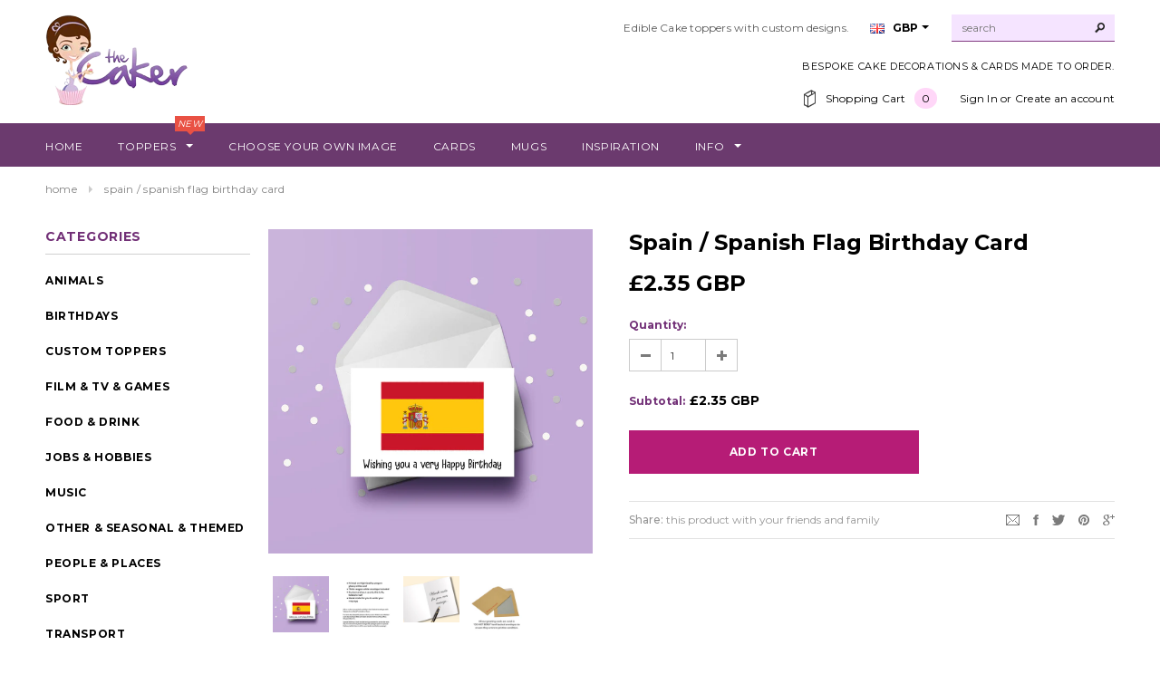

--- FILE ---
content_type: text/html; charset=utf-8
request_url: https://www.thecaker.com/products/spain-flag-greeting-card
body_size: 23927
content:
<!doctype html>
<!--[if lt IE 7]><html class="no-js lt-ie9 lt-ie8 lt-ie7" lang="en"> <![endif]-->
<!--[if IE 7]><html class="no-js lt-ie9 lt-ie8" lang="en"> <![endif]-->
<!--[if IE 8]><html class="no-js lt-ie9" lang="en"> <![endif]-->
<!--[if IE 9 ]><html class="ie9 no-js"> <![endif]-->
<!--[if (gt IE 9)|!(IE)]><!--> <html class="no-js"> <!--<![endif]-->
<head>

  <!-- Basic page needs ================================================== -->
  <meta charset="utf-8">

  <!-- Title and description ================================================== -->
  <title>
  Spain / Spanish Flag Birthday Card &ndash; the caker online
  </title>

  
  <meta name="description" content="">
  

  <!-- Product meta ================================================== -->
  


  <meta property="og:type" content="product">
  <meta property="og:title" content="Spain / Spanish Flag Birthday Card">
  
  <meta property="og:image" content="http://www.thecaker.com/cdn/shop/products/SpainFlagCard_grande.jpg?v=1630170534">
  <meta property="og:image:secure_url" content="https://www.thecaker.com/cdn/shop/products/SpainFlagCard_grande.jpg?v=1630170534">
  
  <meta property="og:image" content="http://www.thecaker.com/cdn/shop/files/CardDescriptionwithoutpostage_1b7fc7db-7132-496e-b889-8bceaf28cd77_grande.jpg?v=1696546106">
  <meta property="og:image:secure_url" content="https://www.thecaker.com/cdn/shop/files/CardDescriptionwithoutpostage_1b7fc7db-7132-496e-b889-8bceaf28cd77_grande.jpg?v=1696546106">
  
  <meta property="og:image" content="http://www.thecaker.com/cdn/shop/files/Blankinside_85ba4690-1858-4cb7-b3dd-8c6c72b19931_grande.png?v=1715794810">
  <meta property="og:image:secure_url" content="https://www.thecaker.com/cdn/shop/files/Blankinside_85ba4690-1858-4cb7-b3dd-8c6c72b19931_grande.png?v=1715794810">
  
  <meta property="og:price:amount" content="2.35">
  <meta property="og:price:currency" content="GBP">


  <meta property="og:description" content="">


  <meta property="og:url" content="https://www.thecaker.com/products/spain-flag-greeting-card">
  <meta property="og:site_name" content="the caker online">
  


  

  <meta name="twitter:card" content="product">
  <meta name="twitter:title" content="Spain / Spanish Flag Birthday Card">
  <meta name="twitter:description" content="


">
  <meta name="twitter:image" content="https://www.thecaker.com/cdn/shop/products/SpainFlagCard_medium.jpg?v=1630170534">
  <meta name="twitter:image:width" content="240">
  <meta name="twitter:image:height" content="240">
  <meta name="twitter:label1" content="Price">
  <meta name="twitter:data1" content="£2.35 GBP">
  
  <meta name="twitter:label2" content="Brand">
  <meta name="twitter:data2" content="The Caker">
  

  <meta name="msvalidate.01" content="4E3440B4144FE46405E8FEC2269CA0D7" />

  <!-- Helpers ================================================== -->
  <link rel="canonical" href="https://www.thecaker.com/products/spain-flag-greeting-card">
  <meta name="viewport" content="width=device-width,initial-scale=1">
  
  <!-- Favicon -->
  <link rel="shortcut icon" href="//www.thecaker.com/cdn/shop/t/3/assets/favicon.png?v=162890818431879679911483195722" type="image/x-icon" />
  
   <!-- fonts -->
  
<script type="text/javascript">
  WebFontConfig = {
    google: { families: [ 
      
          'Montserrat:100,200,300,400,500,600,700,800,900'
	  
      
      
      	
      		,
      	      
        'Montserrat:100,200,300,400,500,600,700,800,900'
	  
      
      
      	
      		,
      	      
        'Montserrat:100,200,300,400,500,600,700,800,900'
	  
      
      
    ] }
  };
  (function() {
    var wf = document.createElement('script');
    wf.src = ('https:' == document.location.protocol ? 'https' : 'http') +
      '://ajax.googleapis.com/ajax/libs/webfont/1/webfont.js';
    wf.type = 'text/javascript';
    wf.async = 'true';
    var s = document.getElementsByTagName('script')[0];
    s.parentNode.insertBefore(wf, s);
  })(); 
</script>

  
   <!-- Styles -->
   <link href="//www.thecaker.com/cdn/shop/t/3/assets/bootstrap.min.css?v=125365494255861483591483195506" rel="stylesheet" type="text/css" media="all" />

<!-- Theme base and media queries -->
<link href="//www.thecaker.com/cdn/shop/t/3/assets/owl.carousel.css?v=110508842938087914561483195516" rel="stylesheet" type="text/css" media="all" />
<link href="//www.thecaker.com/cdn/shop/t/3/assets/owl.theme.css?v=26972935624028443691483195516" rel="stylesheet" type="text/css" media="all" />
<link href="//www.thecaker.com/cdn/shop/t/3/assets/jcarousel.css?v=140402818170508073921483195513" rel="stylesheet" type="text/css" media="all" />
<link href="//www.thecaker.com/cdn/shop/t/3/assets/selectize.bootstrap3.css?v=118966386664581825661483195516" rel="stylesheet" type="text/css" media="all" />
<link href="//www.thecaker.com/cdn/shop/t/3/assets/jquery.fancybox.css?v=63466834292105058241483195514" rel="stylesheet" type="text/css" media="all" />
<link href="//www.thecaker.com/cdn/shop/t/3/assets/component.css?v=167576966610831123851483195509" rel="stylesheet" type="text/css" media="all" />
<link href="//www.thecaker.com/cdn/shop/t/3/assets/theme-styles.css?v=75954785931094680481590328534" rel="stylesheet" type="text/css" media="all" />
<link href="//www.thecaker.com/cdn/shop/t/3/assets/theme-styles-setting.css?v=1936007086140474551585220661" rel="stylesheet" type="text/css" media="all" />
<link href="//www.thecaker.com/cdn/shop/t/3/assets/theme-styles-responsive.css?v=175373090444832876271745310737" rel="stylesheet" type="text/css" media="all" />
<link href="//www.thecaker.com/cdn/shop/t/3/assets/animate.css?v=179303490640245229381483195504" rel="stylesheet" type="text/css" media="all" />


<link href="//www.thecaker.com/cdn/shop/t/3/assets/retina-responsive.css?v=123524069669181362071483924244" rel="stylesheet" type="text/css" media="all" />

<link rel="stylesheet" href="https://use.fontawesome.com/releases/v5.5.0/css/all.css" integrity="sha384-B4dIYHKNBt8Bc12p+WXckhzcICo0wtJAoU8YZTY5qE0Id1GSseTk6S+L3BlXeVIU" crossorigin="anonymous">

  
   <!-- Scripts -->
  <script src="//ajax.googleapis.com/ajax/libs/jquery/1.8.1/jquery.min.js"></script> 
<script src="//www.thecaker.com/cdn/shop/t/3/assets/jquery-cookie.min.js?v=72365755745404048181483195513" type="text/javascript"></script>
<script src="//www.thecaker.com/cdn/shop/t/3/assets/selectize.min.js?v=74685606144567451161483195516" type="text/javascript"></script>
<script src="//www.thecaker.com/cdn/shop/t/3/assets/jquery.flexslider-min.js?v=61727824838382291461483195514" type="text/javascript"></script>

<script>
  window.ajax_cart = false;
  window.money_format = "<span class=money>£{{amount}} GBP</span>";
  window.shop_currency = "GBP";
  window.show_multiple_currencies = true;
  window.loading_url = "//www.thecaker.com/cdn/shop/t/3/assets/loading.gif?v=50837312686733260831483195516"; 
  window.use_color_swatch = false;
  window.product_image_resize = true;
  window.enable_sidebar_multiple_choice = false;
  window.dropdowncart_type = "hover";
  window.file_url = "//www.thecaker.com/cdn/shop/files/?5812";
  window.asset_url = "";
  window.images_size = {
    is_crop: false,
    ratio_width : 1,
    ratio_height : 1.35,
  };
</script>


  <!-- Header hook for plugins ================================================== -->
  <script>window.performance && window.performance.mark && window.performance.mark('shopify.content_for_header.start');</script><meta name="google-site-verification" content="qXLc09IUJ99pCgRnK6KKQTOba_KjxwwxNAp4tN0THC0">
<meta id="shopify-digital-wallet" name="shopify-digital-wallet" content="/16287541/digital_wallets/dialog">
<meta name="shopify-checkout-api-token" content="d5bd94d80165ad4f90d2edef7e9d5845">
<meta id="in-context-paypal-metadata" data-shop-id="16287541" data-venmo-supported="false" data-environment="production" data-locale="en_US" data-paypal-v4="true" data-currency="GBP">
<link rel="alternate" type="application/json+oembed" href="https://www.thecaker.com/products/spain-flag-greeting-card.oembed">
<script async="async" src="/checkouts/internal/preloads.js?locale=en-GB"></script>
<link rel="preconnect" href="https://shop.app" crossorigin="anonymous">
<script async="async" src="https://shop.app/checkouts/internal/preloads.js?locale=en-GB&shop_id=16287541" crossorigin="anonymous"></script>
<script id="apple-pay-shop-capabilities" type="application/json">{"shopId":16287541,"countryCode":"GB","currencyCode":"GBP","merchantCapabilities":["supports3DS"],"merchantId":"gid:\/\/shopify\/Shop\/16287541","merchantName":"the caker online","requiredBillingContactFields":["postalAddress","email"],"requiredShippingContactFields":["postalAddress","email"],"shippingType":"shipping","supportedNetworks":["visa","maestro","masterCard","amex","discover","elo"],"total":{"type":"pending","label":"the caker online","amount":"1.00"},"shopifyPaymentsEnabled":true,"supportsSubscriptions":true}</script>
<script id="shopify-features" type="application/json">{"accessToken":"d5bd94d80165ad4f90d2edef7e9d5845","betas":["rich-media-storefront-analytics"],"domain":"www.thecaker.com","predictiveSearch":true,"shopId":16287541,"locale":"en"}</script>
<script>var Shopify = Shopify || {};
Shopify.shop = "the-caker-online.myshopify.com";
Shopify.locale = "en";
Shopify.currency = {"active":"GBP","rate":"1.0"};
Shopify.country = "GB";
Shopify.theme = {"name":"ella-theme-source-1-0-10","id":163420238,"schema_name":null,"schema_version":null,"theme_store_id":null,"role":"main"};
Shopify.theme.handle = "null";
Shopify.theme.style = {"id":null,"handle":null};
Shopify.cdnHost = "www.thecaker.com/cdn";
Shopify.routes = Shopify.routes || {};
Shopify.routes.root = "/";</script>
<script type="module">!function(o){(o.Shopify=o.Shopify||{}).modules=!0}(window);</script>
<script>!function(o){function n(){var o=[];function n(){o.push(Array.prototype.slice.apply(arguments))}return n.q=o,n}var t=o.Shopify=o.Shopify||{};t.loadFeatures=n(),t.autoloadFeatures=n()}(window);</script>
<script>
  window.ShopifyPay = window.ShopifyPay || {};
  window.ShopifyPay.apiHost = "shop.app\/pay";
  window.ShopifyPay.redirectState = null;
</script>
<script id="shop-js-analytics" type="application/json">{"pageType":"product"}</script>
<script defer="defer" async type="module" src="//www.thecaker.com/cdn/shopifycloud/shop-js/modules/v2/client.init-shop-cart-sync_C5BV16lS.en.esm.js"></script>
<script defer="defer" async type="module" src="//www.thecaker.com/cdn/shopifycloud/shop-js/modules/v2/chunk.common_CygWptCX.esm.js"></script>
<script type="module">
  await import("//www.thecaker.com/cdn/shopifycloud/shop-js/modules/v2/client.init-shop-cart-sync_C5BV16lS.en.esm.js");
await import("//www.thecaker.com/cdn/shopifycloud/shop-js/modules/v2/chunk.common_CygWptCX.esm.js");

  window.Shopify.SignInWithShop?.initShopCartSync?.({"fedCMEnabled":true,"windoidEnabled":true});

</script>
<script>
  window.Shopify = window.Shopify || {};
  if (!window.Shopify.featureAssets) window.Shopify.featureAssets = {};
  window.Shopify.featureAssets['shop-js'] = {"shop-cart-sync":["modules/v2/client.shop-cart-sync_ZFArdW7E.en.esm.js","modules/v2/chunk.common_CygWptCX.esm.js"],"init-fed-cm":["modules/v2/client.init-fed-cm_CmiC4vf6.en.esm.js","modules/v2/chunk.common_CygWptCX.esm.js"],"shop-button":["modules/v2/client.shop-button_tlx5R9nI.en.esm.js","modules/v2/chunk.common_CygWptCX.esm.js"],"shop-cash-offers":["modules/v2/client.shop-cash-offers_DOA2yAJr.en.esm.js","modules/v2/chunk.common_CygWptCX.esm.js","modules/v2/chunk.modal_D71HUcav.esm.js"],"init-windoid":["modules/v2/client.init-windoid_sURxWdc1.en.esm.js","modules/v2/chunk.common_CygWptCX.esm.js"],"shop-toast-manager":["modules/v2/client.shop-toast-manager_ClPi3nE9.en.esm.js","modules/v2/chunk.common_CygWptCX.esm.js"],"init-shop-email-lookup-coordinator":["modules/v2/client.init-shop-email-lookup-coordinator_B8hsDcYM.en.esm.js","modules/v2/chunk.common_CygWptCX.esm.js"],"init-shop-cart-sync":["modules/v2/client.init-shop-cart-sync_C5BV16lS.en.esm.js","modules/v2/chunk.common_CygWptCX.esm.js"],"avatar":["modules/v2/client.avatar_BTnouDA3.en.esm.js"],"pay-button":["modules/v2/client.pay-button_FdsNuTd3.en.esm.js","modules/v2/chunk.common_CygWptCX.esm.js"],"init-customer-accounts":["modules/v2/client.init-customer-accounts_DxDtT_ad.en.esm.js","modules/v2/client.shop-login-button_C5VAVYt1.en.esm.js","modules/v2/chunk.common_CygWptCX.esm.js","modules/v2/chunk.modal_D71HUcav.esm.js"],"init-shop-for-new-customer-accounts":["modules/v2/client.init-shop-for-new-customer-accounts_ChsxoAhi.en.esm.js","modules/v2/client.shop-login-button_C5VAVYt1.en.esm.js","modules/v2/chunk.common_CygWptCX.esm.js","modules/v2/chunk.modal_D71HUcav.esm.js"],"shop-login-button":["modules/v2/client.shop-login-button_C5VAVYt1.en.esm.js","modules/v2/chunk.common_CygWptCX.esm.js","modules/v2/chunk.modal_D71HUcav.esm.js"],"init-customer-accounts-sign-up":["modules/v2/client.init-customer-accounts-sign-up_CPSyQ0Tj.en.esm.js","modules/v2/client.shop-login-button_C5VAVYt1.en.esm.js","modules/v2/chunk.common_CygWptCX.esm.js","modules/v2/chunk.modal_D71HUcav.esm.js"],"shop-follow-button":["modules/v2/client.shop-follow-button_Cva4Ekp9.en.esm.js","modules/v2/chunk.common_CygWptCX.esm.js","modules/v2/chunk.modal_D71HUcav.esm.js"],"checkout-modal":["modules/v2/client.checkout-modal_BPM8l0SH.en.esm.js","modules/v2/chunk.common_CygWptCX.esm.js","modules/v2/chunk.modal_D71HUcav.esm.js"],"lead-capture":["modules/v2/client.lead-capture_Bi8yE_yS.en.esm.js","modules/v2/chunk.common_CygWptCX.esm.js","modules/v2/chunk.modal_D71HUcav.esm.js"],"shop-login":["modules/v2/client.shop-login_D6lNrXab.en.esm.js","modules/v2/chunk.common_CygWptCX.esm.js","modules/v2/chunk.modal_D71HUcav.esm.js"],"payment-terms":["modules/v2/client.payment-terms_CZxnsJam.en.esm.js","modules/v2/chunk.common_CygWptCX.esm.js","modules/v2/chunk.modal_D71HUcav.esm.js"]};
</script>
<script id="__st">var __st={"a":16287541,"offset":0,"reqid":"eef086a0-17d2-4b65-96d0-883c01ca1487-1768633104","pageurl":"www.thecaker.com\/products\/spain-flag-greeting-card","u":"5d7ad8eb7243","p":"product","rtyp":"product","rid":6606971076687};</script>
<script>window.ShopifyPaypalV4VisibilityTracking = true;</script>
<script id="captcha-bootstrap">!function(){'use strict';const t='contact',e='account',n='new_comment',o=[[t,t],['blogs',n],['comments',n],[t,'customer']],c=[[e,'customer_login'],[e,'guest_login'],[e,'recover_customer_password'],[e,'create_customer']],r=t=>t.map((([t,e])=>`form[action*='/${t}']:not([data-nocaptcha='true']) input[name='form_type'][value='${e}']`)).join(','),a=t=>()=>t?[...document.querySelectorAll(t)].map((t=>t.form)):[];function s(){const t=[...o],e=r(t);return a(e)}const i='password',u='form_key',d=['recaptcha-v3-token','g-recaptcha-response','h-captcha-response',i],f=()=>{try{return window.sessionStorage}catch{return}},m='__shopify_v',_=t=>t.elements[u];function p(t,e,n=!1){try{const o=window.sessionStorage,c=JSON.parse(o.getItem(e)),{data:r}=function(t){const{data:e,action:n}=t;return t[m]||n?{data:e,action:n}:{data:t,action:n}}(c);for(const[e,n]of Object.entries(r))t.elements[e]&&(t.elements[e].value=n);n&&o.removeItem(e)}catch(o){console.error('form repopulation failed',{error:o})}}const l='form_type',E='cptcha';function T(t){t.dataset[E]=!0}const w=window,h=w.document,L='Shopify',v='ce_forms',y='captcha';let A=!1;((t,e)=>{const n=(g='f06e6c50-85a8-45c8-87d0-21a2b65856fe',I='https://cdn.shopify.com/shopifycloud/storefront-forms-hcaptcha/ce_storefront_forms_captcha_hcaptcha.v1.5.2.iife.js',D={infoText:'Protected by hCaptcha',privacyText:'Privacy',termsText:'Terms'},(t,e,n)=>{const o=w[L][v],c=o.bindForm;if(c)return c(t,g,e,D).then(n);var r;o.q.push([[t,g,e,D],n]),r=I,A||(h.body.append(Object.assign(h.createElement('script'),{id:'captcha-provider',async:!0,src:r})),A=!0)});var g,I,D;w[L]=w[L]||{},w[L][v]=w[L][v]||{},w[L][v].q=[],w[L][y]=w[L][y]||{},w[L][y].protect=function(t,e){n(t,void 0,e),T(t)},Object.freeze(w[L][y]),function(t,e,n,w,h,L){const[v,y,A,g]=function(t,e,n){const i=e?o:[],u=t?c:[],d=[...i,...u],f=r(d),m=r(i),_=r(d.filter((([t,e])=>n.includes(e))));return[a(f),a(m),a(_),s()]}(w,h,L),I=t=>{const e=t.target;return e instanceof HTMLFormElement?e:e&&e.form},D=t=>v().includes(t);t.addEventListener('submit',(t=>{const e=I(t);if(!e)return;const n=D(e)&&!e.dataset.hcaptchaBound&&!e.dataset.recaptchaBound,o=_(e),c=g().includes(e)&&(!o||!o.value);(n||c)&&t.preventDefault(),c&&!n&&(function(t){try{if(!f())return;!function(t){const e=f();if(!e)return;const n=_(t);if(!n)return;const o=n.value;o&&e.removeItem(o)}(t);const e=Array.from(Array(32),(()=>Math.random().toString(36)[2])).join('');!function(t,e){_(t)||t.append(Object.assign(document.createElement('input'),{type:'hidden',name:u})),t.elements[u].value=e}(t,e),function(t,e){const n=f();if(!n)return;const o=[...t.querySelectorAll(`input[type='${i}']`)].map((({name:t})=>t)),c=[...d,...o],r={};for(const[a,s]of new FormData(t).entries())c.includes(a)||(r[a]=s);n.setItem(e,JSON.stringify({[m]:1,action:t.action,data:r}))}(t,e)}catch(e){console.error('failed to persist form',e)}}(e),e.submit())}));const S=(t,e)=>{t&&!t.dataset[E]&&(n(t,e.some((e=>e===t))),T(t))};for(const o of['focusin','change'])t.addEventListener(o,(t=>{const e=I(t);D(e)&&S(e,y())}));const B=e.get('form_key'),M=e.get(l),P=B&&M;t.addEventListener('DOMContentLoaded',(()=>{const t=y();if(P)for(const e of t)e.elements[l].value===M&&p(e,B);[...new Set([...A(),...v().filter((t=>'true'===t.dataset.shopifyCaptcha))])].forEach((e=>S(e,t)))}))}(h,new URLSearchParams(w.location.search),n,t,e,['guest_login'])})(!0,!0)}();</script>
<script integrity="sha256-4kQ18oKyAcykRKYeNunJcIwy7WH5gtpwJnB7kiuLZ1E=" data-source-attribution="shopify.loadfeatures" defer="defer" src="//www.thecaker.com/cdn/shopifycloud/storefront/assets/storefront/load_feature-a0a9edcb.js" crossorigin="anonymous"></script>
<script crossorigin="anonymous" defer="defer" src="//www.thecaker.com/cdn/shopifycloud/storefront/assets/shopify_pay/storefront-65b4c6d7.js?v=20250812"></script>
<script data-source-attribution="shopify.dynamic_checkout.dynamic.init">var Shopify=Shopify||{};Shopify.PaymentButton=Shopify.PaymentButton||{isStorefrontPortableWallets:!0,init:function(){window.Shopify.PaymentButton.init=function(){};var t=document.createElement("script");t.src="https://www.thecaker.com/cdn/shopifycloud/portable-wallets/latest/portable-wallets.en.js",t.type="module",document.head.appendChild(t)}};
</script>
<script data-source-attribution="shopify.dynamic_checkout.buyer_consent">
  function portableWalletsHideBuyerConsent(e){var t=document.getElementById("shopify-buyer-consent"),n=document.getElementById("shopify-subscription-policy-button");t&&n&&(t.classList.add("hidden"),t.setAttribute("aria-hidden","true"),n.removeEventListener("click",e))}function portableWalletsShowBuyerConsent(e){var t=document.getElementById("shopify-buyer-consent"),n=document.getElementById("shopify-subscription-policy-button");t&&n&&(t.classList.remove("hidden"),t.removeAttribute("aria-hidden"),n.addEventListener("click",e))}window.Shopify?.PaymentButton&&(window.Shopify.PaymentButton.hideBuyerConsent=portableWalletsHideBuyerConsent,window.Shopify.PaymentButton.showBuyerConsent=portableWalletsShowBuyerConsent);
</script>
<script data-source-attribution="shopify.dynamic_checkout.cart.bootstrap">document.addEventListener("DOMContentLoaded",(function(){function t(){return document.querySelector("shopify-accelerated-checkout-cart, shopify-accelerated-checkout")}if(t())Shopify.PaymentButton.init();else{new MutationObserver((function(e,n){t()&&(Shopify.PaymentButton.init(),n.disconnect())})).observe(document.body,{childList:!0,subtree:!0})}}));
</script>
<script id='scb4127' type='text/javascript' async='' src='https://www.thecaker.com/cdn/shopifycloud/privacy-banner/storefront-banner.js'></script><link id="shopify-accelerated-checkout-styles" rel="stylesheet" media="screen" href="https://www.thecaker.com/cdn/shopifycloud/portable-wallets/latest/accelerated-checkout-backwards-compat.css" crossorigin="anonymous">
<style id="shopify-accelerated-checkout-cart">
        #shopify-buyer-consent {
  margin-top: 1em;
  display: inline-block;
  width: 100%;
}

#shopify-buyer-consent.hidden {
  display: none;
}

#shopify-subscription-policy-button {
  background: none;
  border: none;
  padding: 0;
  text-decoration: underline;
  font-size: inherit;
  cursor: pointer;
}

#shopify-subscription-policy-button::before {
  box-shadow: none;
}

      </style>

<script>window.performance && window.performance.mark && window.performance.mark('shopify.content_for_header.end');</script>



<script src="//www.thecaker.com/cdn/shop/t/3/assets/bold-helper-functions.js?v=19568939556800727781522762769" type="text/javascript"></script>

<script>window.BOLD = window.BOLD || {};
    window.BOLD.common = window.BOLD.common || {};
    window.BOLD.common.Shopify = window.BOLD.common.Shopify || {};
    window.BOLD.common.Shopify.shop = {
      domain: 'www.thecaker.com',
      permanent_domain: 'the-caker-online.myshopify.com',
      url: 'https://www.thecaker.com',
      secure_url: 'https://www.thecaker.com',
      money_format: "\u003cspan class=money\u003e£{{amount}} GBP\u003c\/span\u003e",
      currency: "GBP"
    };
    window.BOLD.common.Shopify.customer = {
      id: null,
      tags: null,
    };
    window.BOLD.common.Shopify.cart = {"note":null,"attributes":{},"original_total_price":0,"total_price":0,"total_discount":0,"total_weight":0.0,"item_count":0,"items":[],"requires_shipping":false,"currency":"GBP","items_subtotal_price":0,"cart_level_discount_applications":[],"checkout_charge_amount":0};
    window.BOLD.common.template = 'product';window.BOLD.common.Shopify.formatMoney = function(money, format) {
        function n(t, e) {
            return "undefined" == typeof t ? e : t
        }
        function r(t, e, r, i) {
            if (e = n(e, 2),
                r = n(r, ","),
                i = n(i, "."),
            isNaN(t) || null == t)
                return 0;
            t = (t / 100).toFixed(e);
            var o = t.split(".")
                , a = o[0].replace(/(\d)(?=(\d\d\d)+(?!\d))/g, "$1" + r)
                , s = o[1] ? i + o[1] : "";
            return a + s
        }
        "string" == typeof money && (money = money.replace(".", ""));
        var i = ""
            , o = /\{\{\s*(\w+)\s*\}\}/
            , a = format || window.BOLD.common.Shopify.shop.money_format || window.Shopify.money_format || "$ {{ amount }}";
        switch (a.match(o)[1]) {
            case "amount":
                i = r(money, 2, ",", ".");
                break;
            case "amount_no_decimals":
                i = r(money, 0, ",", ".");
                break;
            case "amount_with_comma_separator":
                i = r(money, 2, ".", ",");
                break;
            case "amount_no_decimals_with_comma_separator":
                i = r(money, 0, ".", ",");
                break;
            case "amount_with_space_separator":
                i = r(money, 2, " ", ",");
                break;
            case "amount_no_decimals_with_space_separator":
                i = r(money, 0, " ", ",");
                break;
            case "amount_with_apostrophe_separator":
                i = r(money, 2, "'", ".");
                break;
        }
        return a.replace(o, i);
    };
    window.BOLD.common.Shopify.saveProduct = function (handle, product) {
      if (typeof handle === 'string' && typeof window.BOLD.common.Shopify.products[handle] === 'undefined') {
        if (typeof product === 'number') {
          window.BOLD.common.Shopify.handles[product] = handle;
          product = { id: product };
        }
        window.BOLD.common.Shopify.products[handle] = product;
      }
    };
    window.BOLD.common.Shopify.saveVariant = function (variant_id, variant) {
      if (typeof variant_id === 'number' && typeof window.BOLD.common.Shopify.variants[variant_id] === 'undefined') {
        window.BOLD.common.Shopify.variants[variant_id] = variant;
      }
    };window.BOLD.common.Shopify.products = window.BOLD.common.Shopify.products || {};
    window.BOLD.common.Shopify.variants = window.BOLD.common.Shopify.variants || {};
    window.BOLD.common.Shopify.handles = window.BOLD.common.Shopify.handles || {};window.BOLD.common.Shopify.saveProduct("spain-flag-greeting-card", 6606971076687);window.BOLD.common.Shopify.saveVariant(39586559492175, { product_id: 6606971076687, product_handle: "spain-flag-greeting-card", price: 235, group_id: '', csp_metafield: {}});window.BOLD.apps_installed = {} || {};window.BOLD.common.Shopify.saveProduct("red-bull-can-greeting-card", 6602801872975);window.BOLD.common.Shopify.saveVariant(39562898079823, { product_id: 6602801872975, product_handle: "red-bull-can-greeting-card", price: 235, group_id: '', csp_metafield: {}});window.BOLD.common.Shopify.saveProduct("geometry-dash-card", 6561694810191);window.BOLD.common.Shopify.saveVariant(39341657358415, { product_id: 6561694810191, product_handle: "geometry-dash-card", price: 235, group_id: '', csp_metafield: {}});window.BOLD.common.Shopify.saveProduct("17th-birthday-card-l-plates-learner-driver", 4851529089103);window.BOLD.common.Shopify.saveVariant(32812164710479, { product_id: 4851529089103, product_handle: "17th-birthday-card-l-plates-learner-driver", price: 235, group_id: '', csp_metafield: {}});window.BOLD.common.Shopify.saveProduct("pink-the-singer-funny-birthday-card", 7606557966548);window.BOLD.common.Shopify.saveVariant(42707313590484, { product_id: 7606557966548, product_handle: "pink-the-singer-funny-birthday-card", price: 235, group_id: '', csp_metafield: {}});window.BOLD.common.Shopify.saveProduct("irn-bru-greeting-card", 6602801774671);window.BOLD.common.Shopify.saveVariant(39562897358927, { product_id: 6602801774671, product_handle: "irn-bru-greeting-card", price: 235, group_id: '', csp_metafield: {}});window.BOLD.common.Shopify.saveProduct("guns-n-roses-card-03", 4826352648271);window.BOLD.common.Shopify.saveVariant(32708089774159, { product_id: 4826352648271, product_handle: "guns-n-roses-card-03", price: 235, group_id: '', csp_metafield: {}});window.BOLD.common.Shopify.saveProduct("arctic-monkeys-greeting-card", 4826344980559);window.BOLD.common.Shopify.saveVariant(32708035936335, { product_id: 4826344980559, product_handle: "arctic-monkeys-greeting-card", price: 235, group_id: '', csp_metafield: {}});window.BOLD.common.Shopify.saveProduct("craig-david-funny-birthday-card", 7909698994388);window.BOLD.common.Shopify.saveVariant(43769371001044, { product_id: 7909698994388, product_handle: "craig-david-funny-birthday-card", price: 235, group_id: '', csp_metafield: {}});window.BOLD.common.Shopify.saveProduct("henry-cavill-funny-greeting-card", 4874319986767);window.BOLD.common.Shopify.saveVariant(32907994333263, { product_id: 4874319986767, product_handle: "henry-cavill-funny-greeting-card", price: 235, group_id: '', csp_metafield: {}});window.BOLD.common.Shopify.saveProduct("harry-styles-funny-birthday-card", 4826366115919);window.BOLD.common.Shopify.saveVariant(32708217765967, { product_id: 4826366115919, product_handle: "harry-styles-funny-birthday-card", price: 235, group_id: '', csp_metafield: {}});window.BOLD.common.Shopify.saveProduct("royal-engineers-birthday-card", 4812473925711);window.BOLD.common.Shopify.saveVariant(32665082429519, { product_id: 4812473925711, product_handle: "royal-engineers-birthday-card", price: 235, group_id: '', csp_metafield: {}});window.BOLD.common.Shopify.saveProduct("royal-navy-logo-birthday-card", 4825875284047);window.BOLD.common.Shopify.saveVariant(32706165407823, { product_id: 4825875284047, product_handle: "royal-navy-logo-birthday-card", price: 235, group_id: '', csp_metafield: {}});window.BOLD.common.Shopify.saveProduct("monster-energy-drink-birthday-card", 8604879749332);window.BOLD.common.Shopify.saveVariant(45583441887444, { product_id: 8604879749332, product_handle: "monster-energy-drink-birthday-card", price: 235, group_id: '', csp_metafield: {}});window.BOLD.common.Shopify.saveProduct("morrissey-birthday-card-02", 7948948177108);window.BOLD.common.Shopify.saveVariant(43872910311636, { product_id: 7948948177108, product_handle: "morrissey-birthday-card-02", price: 235, group_id: '', csp_metafield: {}});window.BOLD.common.Shopify.saveProduct("cliff-richard-funny-birthday-card", 4841004269647);window.BOLD.common.Shopify.saveVariant(32764138750031, { product_id: 4841004269647, product_handle: "cliff-richard-funny-birthday-card", price: 235, group_id: '', csp_metafield: {}});window.BOLD.common.Shopify.saveProduct("ac-dc-03-card", 6571170332751);window.BOLD.common.Shopify.saveVariant(39389620174927, { product_id: 6571170332751, product_handle: "ac-dc-03-card", price: 235, group_id: '', csp_metafield: {}});window.BOLD.common.Shopify.saveProduct("driving-test-card-funny-good-luck", 4851529646159);window.BOLD.common.Shopify.saveVariant(32812169232463, { product_id: 4851529646159, product_handle: "driving-test-card-funny-good-luck", price: 235, group_id: '', csp_metafield: {}});window.BOLD.common.Shopify.saveProduct("17th-birthday-card-road-signs-highway-code", 4851529252943);window.BOLD.common.Shopify.saveVariant(32812166971471, { product_id: 4851529252943, product_handle: "17th-birthday-card-road-signs-highway-code", price: 235, group_id: '', csp_metafield: {}});window.BOLD.common.Shopify.saveProduct("celine-dion-card", 4826352320591);window.BOLD.common.Shopify.saveVariant(32708089315407, { product_id: 4826352320591, product_handle: "celine-dion-card", price: 235, group_id: '', csp_metafield: {}});window.BOLD.common.Shopify.saveProduct("south-america-greeting-card-south-american-theme", 6607505719375);window.BOLD.common.Shopify.saveVariant(39587880140879, { product_id: 6607505719375, product_handle: "south-america-greeting-card-south-american-theme", price: 235, group_id: '', csp_metafield: {}});window.BOLD.common.Shopify.saveProduct("dr-pepper-greeting-card", 6602801578063);window.BOLD.common.Shopify.saveVariant(39562895982671, { product_id: 6602801578063, product_handle: "dr-pepper-greeting-card", price: 235, group_id: '', csp_metafield: {}});window.BOLD.common.Shopify.saveProduct("archer-card", 6581068333135);window.BOLD.common.Shopify.saveVariant(39447279894607, { product_id: 6581068333135, product_handle: "archer-card", price: 235, group_id: '', csp_metafield: {}});window.BOLD.common.Shopify.saveProduct("iron-maiden-card-06", 4826366246991);window.BOLD.common.Shopify.saveVariant(32708219928655, { product_id: 4826366246991, product_handle: "iron-maiden-card-06", price: 235, group_id: '', csp_metafield: {}});window.BOLD.common.Shopify.saveProduct("phil-collins-birthday-card", 14878846746997);window.BOLD.common.Shopify.saveVariant(54907541913973, { product_id: 14878846746997, product_handle: "phil-collins-birthday-card", price: 235, group_id: '', csp_metafield: {}});window.BOLD.common.Shopify.saveProduct("guns-n-roses-birthday-card-05", 8201186509012);window.BOLD.common.Shopify.saveVariant(44608980746452, { product_id: 8201186509012, product_handle: "guns-n-roses-birthday-card-05", price: 235, group_id: '', csp_metafield: {}});window.BOLD.common.Shopify.saveProduct("pringles-crisps-birthday-card", 8166429884628);window.BOLD.common.Shopify.saveVariant(44513381155028, { product_id: 8166429884628, product_handle: "pringles-crisps-birthday-card", price: 235, group_id: '', csp_metafield: {}});window.BOLD.common.Shopify.saveProduct("alton-towers-greeting-card", 6607498772559);window.BOLD.common.Shopify.saveVariant(39587865690191, { product_id: 6607498772559, product_handle: "alton-towers-greeting-card", price: 235, group_id: '', csp_metafield: {}});window.BOLD.common.Shopify.saveProduct("greece-greeting-card-greek-theme", 6607497855055);window.BOLD.common.Shopify.saveVariant(39587861004367, { product_id: 6607497855055, product_handle: "greece-greeting-card-greek-theme", price: 235, group_id: '', csp_metafield: {}});window.BOLD.common.Shopify.saveProduct("monopoly-board-greeting-card", 6607140913231);window.BOLD.common.Shopify.saveVariant(39586843066447, { product_id: 6607140913231, product_handle: "monopoly-board-greeting-card", price: 235, group_id: '', csp_metafield: {}});window.BOLD.common.Shopify.saveProduct("step-daughter-01-greeting-card", 6604631769167);window.BOLD.common.Shopify.saveVariant(39579534295119, { product_id: 6604631769167, product_handle: "step-daughter-01-greeting-card", price: 235, group_id: '', csp_metafield: {}});window.BOLD.common.Shopify.saveProduct("painter-02-greeting-card-decorator", 6595543629903);window.BOLD.common.Shopify.saveVariant(39506637455439, { product_id: 6595543629903, product_handle: "painter-02-greeting-card-decorator", price: 235, group_id: '', csp_metafield: {}});window.BOLD.common.Shopify.saveProduct("emoji-13-card-braces", 6581108473935);window.BOLD.common.Shopify.saveVariant(39447375904847, { product_id: 6581108473935, product_handle: "emoji-13-card-braces", price: 235, group_id: '', csp_metafield: {}});window.BOLD.common.Shopify.saveProduct("archery-card", 6581068660815);window.BOLD.common.Shopify.saveVariant(39447281139791, { product_id: 6581068660815, product_handle: "archery-card", price: 235, group_id: '', csp_metafield: {}});window.BOLD.common.Shopify.saveProduct("running-treadmill-card", 6581057093711);window.BOLD.common.Shopify.saveVariant(39447252369487, { product_id: 6581057093711, product_handle: "running-treadmill-card", price: 235, group_id: '', csp_metafield: {}});window.BOLD.common.Shopify.saveProduct("cliff-richard-02-card", 6573258244175);window.BOLD.common.Shopify.saveVariant(39401098412111, { product_id: 6573258244175, product_handle: "cliff-richard-02-card", price: 235, group_id: '', csp_metafield: {}});window.BOLD.common.Shopify.saveProduct("jason-derulo-card", 6573251985487);window.BOLD.common.Shopify.saveVariant(39401063383119, { product_id: 6573251985487, product_handle: "jason-derulo-card", price: 235, group_id: '', csp_metafield: {}});window.BOLD.common.Shopify.saveProduct("ac-dc-02-card", 6571170267215);window.BOLD.common.Shopify.saveVariant(39389619650639, { product_id: 6571170267215, product_handle: "ac-dc-02-card", price: 235, group_id: '', csp_metafield: {}});window.BOLD.common.Shopify.saveProduct("tesler-logo-card", 6557299277903);window.BOLD.common.Shopify.saveVariant(39313422549071, { product_id: 6557299277903, product_handle: "tesler-logo-card", price: 235, group_id: '', csp_metafield: {}});window.BOLD.common.Shopify.saveProduct("bagpipes-02-card", 6556305621071);window.BOLD.common.Shopify.saveVariant(39309867253839, { product_id: 6556305621071, product_handle: "bagpipes-02-card", price: 235, group_id: '', csp_metafield: {}});window.BOLD.common.Shopify.saveProduct("dj-decks-08-card-female-dj", 6556303130703);window.BOLD.common.Shopify.saveVariant(39309859323983, { product_id: 6556303130703, product_handle: "dj-decks-08-card-female-dj", price: 235, group_id: '', csp_metafield: {}});window.BOLD.common.Shopify.saveProduct("creme-egg-card", 6545215881295);window.BOLD.common.Shopify.saveVariant(39275747049551, { product_id: 6545215881295, product_handle: "creme-egg-card", price: 235, group_id: '', csp_metafield: {}});window.BOLD.common.Shopify.saveProduct("table-tennis-greeting-card", 6536889663567);window.BOLD.common.Shopify.saveVariant(39251295141967, { product_id: 6536889663567, product_handle: "table-tennis-greeting-card", price: 235, group_id: '', csp_metafield: {}});window.BOLD.common.Shopify.saveProduct("enrique-iglesias-funny-greeting-card", 4874315563087);window.BOLD.common.Shopify.saveVariant(32907983388751, { product_id: 4874315563087, product_handle: "enrique-iglesias-funny-greeting-card", price: 235, group_id: '', csp_metafield: {}});window.BOLD.common.Shopify.saveProduct("iron-maiden-card-6", 4868940365903);window.BOLD.common.Shopify.saveVariant(32889409896527, { product_id: 4868940365903, product_handle: "iron-maiden-card-6", price: 235, group_id: '', csp_metafield: {}});window.BOLD.common.Shopify.saveProduct("ricky-gervais-card", 4826565279823);window.BOLD.common.Shopify.saveVariant(32708776034383, { product_id: 4826565279823, product_handle: "ricky-gervais-card", price: 235, group_id: '', csp_metafield: {}});window.BOLD.common.Shopify.saveProduct("royal-marines-birthday-card", 4812475793487);window.BOLD.common.Shopify.saveVariant(32665086001231, { product_id: 4812475793487, product_handle: "royal-marines-birthday-card", price: 235, group_id: '', csp_metafield: {}});window.BOLD.common.Shopify.saveProduct("pigeon-05-birthday-card-copy", 14970665828725);window.BOLD.common.Shopify.saveVariant(55166437753205, { product_id: 14970665828725, product_handle: "pigeon-05-birthday-card-copy", price: 235, group_id: '', csp_metafield: {}});window.BOLD.common.Shopify.saveProduct("tom-grennan-funny-birthday-card-i-wanted-to-get-you", 14919835517301);window.BOLD.common.Shopify.saveVariant(55028325351797, { product_id: 14919835517301, product_handle: "tom-grennan-funny-birthday-card-i-wanted-to-get-you", price: 235, group_id: '', csp_metafield: {}});window.BOLD.common.Shopify.saveProduct("arnold-schwarzenegger-funny-birthday-card-i-wanted-to-get-you-arnold", 14889612214645);window.BOLD.common.Shopify.saveVariant(54948595270005, { product_id: 14889612214645, product_handle: "arnold-schwarzenegger-funny-birthday-card-i-wanted-to-get-you-arnold", price: 235, group_id: '', csp_metafield: {}});window.BOLD.common.Shopify.saveProduct("jason-derulo-funny-birthday-card-i-wanted-to-get-you-jason", 14879058461045);window.BOLD.common.Shopify.saveVariant(54908525674869, { product_id: 14879058461045, product_handle: "jason-derulo-funny-birthday-card-i-wanted-to-get-you-jason", price: 235, group_id: '', csp_metafield: {}});window.BOLD.common.Shopify.metafields = window.BOLD.common.Shopify.metafields || {};window.BOLD.common.Shopify.metafields["bold_rp"] = {};window.BOLD.common.Shopify.metafields["bold_csp_defaults"] = {};window.BOLD.common.cacheParams = window.BOLD.common.cacheParams || {};
    window.BOLD.common.cacheParams.options = 1667988758;
</script>

<script>
    window.BOLD.common.cacheParams.options = 1768302004;
</script>
<link href="//www.thecaker.com/cdn/shop/t/3/assets/bold-options.css?v=123160307633435409531542226149" rel="stylesheet" type="text/css" media="all" />
<script defer src="https://options.shopapps.site/js/options.js"></script><!--[if lt IE 9]>
  <script src="//html5shiv.googlecode.com/svn/trunk/html5.js" type="text/javascript"></script>
  <![endif]-->

  
  
  <link href="//www.thecaker.com/cdn/shop/t/3/assets/shopstorm-apps.scss.css?v=44200075104732991851483279990" rel="stylesheet" type="text/css" media="all" />
<link href="https://monorail-edge.shopifysvc.com" rel="dns-prefetch">
<script>(function(){if ("sendBeacon" in navigator && "performance" in window) {try {var session_token_from_headers = performance.getEntriesByType('navigation')[0].serverTiming.find(x => x.name == '_s').description;} catch {var session_token_from_headers = undefined;}var session_cookie_matches = document.cookie.match(/_shopify_s=([^;]*)/);var session_token_from_cookie = session_cookie_matches && session_cookie_matches.length === 2 ? session_cookie_matches[1] : "";var session_token = session_token_from_headers || session_token_from_cookie || "";function handle_abandonment_event(e) {var entries = performance.getEntries().filter(function(entry) {return /monorail-edge.shopifysvc.com/.test(entry.name);});if (!window.abandonment_tracked && entries.length === 0) {window.abandonment_tracked = true;var currentMs = Date.now();var navigation_start = performance.timing.navigationStart;var payload = {shop_id: 16287541,url: window.location.href,navigation_start,duration: currentMs - navigation_start,session_token,page_type: "product"};window.navigator.sendBeacon("https://monorail-edge.shopifysvc.com/v1/produce", JSON.stringify({schema_id: "online_store_buyer_site_abandonment/1.1",payload: payload,metadata: {event_created_at_ms: currentMs,event_sent_at_ms: currentMs}}));}}window.addEventListener('pagehide', handle_abandonment_event);}}());</script>
<script id="web-pixels-manager-setup">(function e(e,d,r,n,o){if(void 0===o&&(o={}),!Boolean(null===(a=null===(i=window.Shopify)||void 0===i?void 0:i.analytics)||void 0===a?void 0:a.replayQueue)){var i,a;window.Shopify=window.Shopify||{};var t=window.Shopify;t.analytics=t.analytics||{};var s=t.analytics;s.replayQueue=[],s.publish=function(e,d,r){return s.replayQueue.push([e,d,r]),!0};try{self.performance.mark("wpm:start")}catch(e){}var l=function(){var e={modern:/Edge?\/(1{2}[4-9]|1[2-9]\d|[2-9]\d{2}|\d{4,})\.\d+(\.\d+|)|Firefox\/(1{2}[4-9]|1[2-9]\d|[2-9]\d{2}|\d{4,})\.\d+(\.\d+|)|Chrom(ium|e)\/(9{2}|\d{3,})\.\d+(\.\d+|)|(Maci|X1{2}).+ Version\/(15\.\d+|(1[6-9]|[2-9]\d|\d{3,})\.\d+)([,.]\d+|)( \(\w+\)|)( Mobile\/\w+|) Safari\/|Chrome.+OPR\/(9{2}|\d{3,})\.\d+\.\d+|(CPU[ +]OS|iPhone[ +]OS|CPU[ +]iPhone|CPU IPhone OS|CPU iPad OS)[ +]+(15[._]\d+|(1[6-9]|[2-9]\d|\d{3,})[._]\d+)([._]\d+|)|Android:?[ /-](13[3-9]|1[4-9]\d|[2-9]\d{2}|\d{4,})(\.\d+|)(\.\d+|)|Android.+Firefox\/(13[5-9]|1[4-9]\d|[2-9]\d{2}|\d{4,})\.\d+(\.\d+|)|Android.+Chrom(ium|e)\/(13[3-9]|1[4-9]\d|[2-9]\d{2}|\d{4,})\.\d+(\.\d+|)|SamsungBrowser\/([2-9]\d|\d{3,})\.\d+/,legacy:/Edge?\/(1[6-9]|[2-9]\d|\d{3,})\.\d+(\.\d+|)|Firefox\/(5[4-9]|[6-9]\d|\d{3,})\.\d+(\.\d+|)|Chrom(ium|e)\/(5[1-9]|[6-9]\d|\d{3,})\.\d+(\.\d+|)([\d.]+$|.*Safari\/(?![\d.]+ Edge\/[\d.]+$))|(Maci|X1{2}).+ Version\/(10\.\d+|(1[1-9]|[2-9]\d|\d{3,})\.\d+)([,.]\d+|)( \(\w+\)|)( Mobile\/\w+|) Safari\/|Chrome.+OPR\/(3[89]|[4-9]\d|\d{3,})\.\d+\.\d+|(CPU[ +]OS|iPhone[ +]OS|CPU[ +]iPhone|CPU IPhone OS|CPU iPad OS)[ +]+(10[._]\d+|(1[1-9]|[2-9]\d|\d{3,})[._]\d+)([._]\d+|)|Android:?[ /-](13[3-9]|1[4-9]\d|[2-9]\d{2}|\d{4,})(\.\d+|)(\.\d+|)|Mobile Safari.+OPR\/([89]\d|\d{3,})\.\d+\.\d+|Android.+Firefox\/(13[5-9]|1[4-9]\d|[2-9]\d{2}|\d{4,})\.\d+(\.\d+|)|Android.+Chrom(ium|e)\/(13[3-9]|1[4-9]\d|[2-9]\d{2}|\d{4,})\.\d+(\.\d+|)|Android.+(UC? ?Browser|UCWEB|U3)[ /]?(15\.([5-9]|\d{2,})|(1[6-9]|[2-9]\d|\d{3,})\.\d+)\.\d+|SamsungBrowser\/(5\.\d+|([6-9]|\d{2,})\.\d+)|Android.+MQ{2}Browser\/(14(\.(9|\d{2,})|)|(1[5-9]|[2-9]\d|\d{3,})(\.\d+|))(\.\d+|)|K[Aa][Ii]OS\/(3\.\d+|([4-9]|\d{2,})\.\d+)(\.\d+|)/},d=e.modern,r=e.legacy,n=navigator.userAgent;return n.match(d)?"modern":n.match(r)?"legacy":"unknown"}(),u="modern"===l?"modern":"legacy",c=(null!=n?n:{modern:"",legacy:""})[u],f=function(e){return[e.baseUrl,"/wpm","/b",e.hashVersion,"modern"===e.buildTarget?"m":"l",".js"].join("")}({baseUrl:d,hashVersion:r,buildTarget:u}),m=function(e){var d=e.version,r=e.bundleTarget,n=e.surface,o=e.pageUrl,i=e.monorailEndpoint;return{emit:function(e){var a=e.status,t=e.errorMsg,s=(new Date).getTime(),l=JSON.stringify({metadata:{event_sent_at_ms:s},events:[{schema_id:"web_pixels_manager_load/3.1",payload:{version:d,bundle_target:r,page_url:o,status:a,surface:n,error_msg:t},metadata:{event_created_at_ms:s}}]});if(!i)return console&&console.warn&&console.warn("[Web Pixels Manager] No Monorail endpoint provided, skipping logging."),!1;try{return self.navigator.sendBeacon.bind(self.navigator)(i,l)}catch(e){}var u=new XMLHttpRequest;try{return u.open("POST",i,!0),u.setRequestHeader("Content-Type","text/plain"),u.send(l),!0}catch(e){return console&&console.warn&&console.warn("[Web Pixels Manager] Got an unhandled error while logging to Monorail."),!1}}}}({version:r,bundleTarget:l,surface:e.surface,pageUrl:self.location.href,monorailEndpoint:e.monorailEndpoint});try{o.browserTarget=l,function(e){var d=e.src,r=e.async,n=void 0===r||r,o=e.onload,i=e.onerror,a=e.sri,t=e.scriptDataAttributes,s=void 0===t?{}:t,l=document.createElement("script"),u=document.querySelector("head"),c=document.querySelector("body");if(l.async=n,l.src=d,a&&(l.integrity=a,l.crossOrigin="anonymous"),s)for(var f in s)if(Object.prototype.hasOwnProperty.call(s,f))try{l.dataset[f]=s[f]}catch(e){}if(o&&l.addEventListener("load",o),i&&l.addEventListener("error",i),u)u.appendChild(l);else{if(!c)throw new Error("Did not find a head or body element to append the script");c.appendChild(l)}}({src:f,async:!0,onload:function(){if(!function(){var e,d;return Boolean(null===(d=null===(e=window.Shopify)||void 0===e?void 0:e.analytics)||void 0===d?void 0:d.initialized)}()){var d=window.webPixelsManager.init(e)||void 0;if(d){var r=window.Shopify.analytics;r.replayQueue.forEach((function(e){var r=e[0],n=e[1],o=e[2];d.publishCustomEvent(r,n,o)})),r.replayQueue=[],r.publish=d.publishCustomEvent,r.visitor=d.visitor,r.initialized=!0}}},onerror:function(){return m.emit({status:"failed",errorMsg:"".concat(f," has failed to load")})},sri:function(e){var d=/^sha384-[A-Za-z0-9+/=]+$/;return"string"==typeof e&&d.test(e)}(c)?c:"",scriptDataAttributes:o}),m.emit({status:"loading"})}catch(e){m.emit({status:"failed",errorMsg:(null==e?void 0:e.message)||"Unknown error"})}}})({shopId: 16287541,storefrontBaseUrl: "https://www.thecaker.com",extensionsBaseUrl: "https://extensions.shopifycdn.com/cdn/shopifycloud/web-pixels-manager",monorailEndpoint: "https://monorail-edge.shopifysvc.com/unstable/produce_batch",surface: "storefront-renderer",enabledBetaFlags: ["2dca8a86"],webPixelsConfigList: [{"id":"927531381","configuration":"{\"config\":\"{\\\"pixel_id\\\":\\\"G-0SPCC9FLNY\\\",\\\"target_country\\\":\\\"GB\\\",\\\"gtag_events\\\":[{\\\"type\\\":\\\"begin_checkout\\\",\\\"action_label\\\":\\\"G-0SPCC9FLNY\\\"},{\\\"type\\\":\\\"search\\\",\\\"action_label\\\":\\\"G-0SPCC9FLNY\\\"},{\\\"type\\\":\\\"view_item\\\",\\\"action_label\\\":[\\\"G-0SPCC9FLNY\\\",\\\"MC-087FZX3V4T\\\"]},{\\\"type\\\":\\\"purchase\\\",\\\"action_label\\\":[\\\"G-0SPCC9FLNY\\\",\\\"MC-087FZX3V4T\\\"]},{\\\"type\\\":\\\"page_view\\\",\\\"action_label\\\":[\\\"G-0SPCC9FLNY\\\",\\\"MC-087FZX3V4T\\\"]},{\\\"type\\\":\\\"add_payment_info\\\",\\\"action_label\\\":\\\"G-0SPCC9FLNY\\\"},{\\\"type\\\":\\\"add_to_cart\\\",\\\"action_label\\\":\\\"G-0SPCC9FLNY\\\"}],\\\"enable_monitoring_mode\\\":false}\"}","eventPayloadVersion":"v1","runtimeContext":"OPEN","scriptVersion":"b2a88bafab3e21179ed38636efcd8a93","type":"APP","apiClientId":1780363,"privacyPurposes":[],"dataSharingAdjustments":{"protectedCustomerApprovalScopes":["read_customer_address","read_customer_email","read_customer_name","read_customer_personal_data","read_customer_phone"]}},{"id":"shopify-app-pixel","configuration":"{}","eventPayloadVersion":"v1","runtimeContext":"STRICT","scriptVersion":"0450","apiClientId":"shopify-pixel","type":"APP","privacyPurposes":["ANALYTICS","MARKETING"]},{"id":"shopify-custom-pixel","eventPayloadVersion":"v1","runtimeContext":"LAX","scriptVersion":"0450","apiClientId":"shopify-pixel","type":"CUSTOM","privacyPurposes":["ANALYTICS","MARKETING"]}],isMerchantRequest: false,initData: {"shop":{"name":"the caker online","paymentSettings":{"currencyCode":"GBP"},"myshopifyDomain":"the-caker-online.myshopify.com","countryCode":"GB","storefrontUrl":"https:\/\/www.thecaker.com"},"customer":null,"cart":null,"checkout":null,"productVariants":[{"price":{"amount":2.35,"currencyCode":"GBP"},"product":{"title":"Spain \/ Spanish Flag Birthday Card","vendor":"The Caker","id":"6606971076687","untranslatedTitle":"Spain \/ Spanish Flag Birthday Card","url":"\/products\/spain-flag-greeting-card","type":"Card"},"id":"39586559492175","image":{"src":"\/\/www.thecaker.com\/cdn\/shop\/products\/SpainFlagCard.jpg?v=1630170534"},"sku":"","title":"Default Title","untranslatedTitle":"Default Title"}],"purchasingCompany":null},},"https://www.thecaker.com/cdn","fcfee988w5aeb613cpc8e4bc33m6693e112",{"modern":"","legacy":""},{"shopId":"16287541","storefrontBaseUrl":"https:\/\/www.thecaker.com","extensionBaseUrl":"https:\/\/extensions.shopifycdn.com\/cdn\/shopifycloud\/web-pixels-manager","surface":"storefront-renderer","enabledBetaFlags":"[\"2dca8a86\"]","isMerchantRequest":"false","hashVersion":"fcfee988w5aeb613cpc8e4bc33m6693e112","publish":"custom","events":"[[\"page_viewed\",{}],[\"product_viewed\",{\"productVariant\":{\"price\":{\"amount\":2.35,\"currencyCode\":\"GBP\"},\"product\":{\"title\":\"Spain \/ Spanish Flag Birthday Card\",\"vendor\":\"The Caker\",\"id\":\"6606971076687\",\"untranslatedTitle\":\"Spain \/ Spanish Flag Birthday Card\",\"url\":\"\/products\/spain-flag-greeting-card\",\"type\":\"Card\"},\"id\":\"39586559492175\",\"image\":{\"src\":\"\/\/www.thecaker.com\/cdn\/shop\/products\/SpainFlagCard.jpg?v=1630170534\"},\"sku\":\"\",\"title\":\"Default Title\",\"untranslatedTitle\":\"Default Title\"}}]]"});</script><script>
  window.ShopifyAnalytics = window.ShopifyAnalytics || {};
  window.ShopifyAnalytics.meta = window.ShopifyAnalytics.meta || {};
  window.ShopifyAnalytics.meta.currency = 'GBP';
  var meta = {"product":{"id":6606971076687,"gid":"gid:\/\/shopify\/Product\/6606971076687","vendor":"The Caker","type":"Card","handle":"spain-flag-greeting-card","variants":[{"id":39586559492175,"price":235,"name":"Spain \/ Spanish Flag Birthday Card","public_title":null,"sku":""}],"remote":false},"page":{"pageType":"product","resourceType":"product","resourceId":6606971076687,"requestId":"eef086a0-17d2-4b65-96d0-883c01ca1487-1768633104"}};
  for (var attr in meta) {
    window.ShopifyAnalytics.meta[attr] = meta[attr];
  }
</script>
<script class="analytics">
  (function () {
    var customDocumentWrite = function(content) {
      var jquery = null;

      if (window.jQuery) {
        jquery = window.jQuery;
      } else if (window.Checkout && window.Checkout.$) {
        jquery = window.Checkout.$;
      }

      if (jquery) {
        jquery('body').append(content);
      }
    };

    var hasLoggedConversion = function(token) {
      if (token) {
        return document.cookie.indexOf('loggedConversion=' + token) !== -1;
      }
      return false;
    }

    var setCookieIfConversion = function(token) {
      if (token) {
        var twoMonthsFromNow = new Date(Date.now());
        twoMonthsFromNow.setMonth(twoMonthsFromNow.getMonth() + 2);

        document.cookie = 'loggedConversion=' + token + '; expires=' + twoMonthsFromNow;
      }
    }

    var trekkie = window.ShopifyAnalytics.lib = window.trekkie = window.trekkie || [];
    if (trekkie.integrations) {
      return;
    }
    trekkie.methods = [
      'identify',
      'page',
      'ready',
      'track',
      'trackForm',
      'trackLink'
    ];
    trekkie.factory = function(method) {
      return function() {
        var args = Array.prototype.slice.call(arguments);
        args.unshift(method);
        trekkie.push(args);
        return trekkie;
      };
    };
    for (var i = 0; i < trekkie.methods.length; i++) {
      var key = trekkie.methods[i];
      trekkie[key] = trekkie.factory(key);
    }
    trekkie.load = function(config) {
      trekkie.config = config || {};
      trekkie.config.initialDocumentCookie = document.cookie;
      var first = document.getElementsByTagName('script')[0];
      var script = document.createElement('script');
      script.type = 'text/javascript';
      script.onerror = function(e) {
        var scriptFallback = document.createElement('script');
        scriptFallback.type = 'text/javascript';
        scriptFallback.onerror = function(error) {
                var Monorail = {
      produce: function produce(monorailDomain, schemaId, payload) {
        var currentMs = new Date().getTime();
        var event = {
          schema_id: schemaId,
          payload: payload,
          metadata: {
            event_created_at_ms: currentMs,
            event_sent_at_ms: currentMs
          }
        };
        return Monorail.sendRequest("https://" + monorailDomain + "/v1/produce", JSON.stringify(event));
      },
      sendRequest: function sendRequest(endpointUrl, payload) {
        // Try the sendBeacon API
        if (window && window.navigator && typeof window.navigator.sendBeacon === 'function' && typeof window.Blob === 'function' && !Monorail.isIos12()) {
          var blobData = new window.Blob([payload], {
            type: 'text/plain'
          });

          if (window.navigator.sendBeacon(endpointUrl, blobData)) {
            return true;
          } // sendBeacon was not successful

        } // XHR beacon

        var xhr = new XMLHttpRequest();

        try {
          xhr.open('POST', endpointUrl);
          xhr.setRequestHeader('Content-Type', 'text/plain');
          xhr.send(payload);
        } catch (e) {
          console.log(e);
        }

        return false;
      },
      isIos12: function isIos12() {
        return window.navigator.userAgent.lastIndexOf('iPhone; CPU iPhone OS 12_') !== -1 || window.navigator.userAgent.lastIndexOf('iPad; CPU OS 12_') !== -1;
      }
    };
    Monorail.produce('monorail-edge.shopifysvc.com',
      'trekkie_storefront_load_errors/1.1',
      {shop_id: 16287541,
      theme_id: 163420238,
      app_name: "storefront",
      context_url: window.location.href,
      source_url: "//www.thecaker.com/cdn/s/trekkie.storefront.cd680fe47e6c39ca5d5df5f0a32d569bc48c0f27.min.js"});

        };
        scriptFallback.async = true;
        scriptFallback.src = '//www.thecaker.com/cdn/s/trekkie.storefront.cd680fe47e6c39ca5d5df5f0a32d569bc48c0f27.min.js';
        first.parentNode.insertBefore(scriptFallback, first);
      };
      script.async = true;
      script.src = '//www.thecaker.com/cdn/s/trekkie.storefront.cd680fe47e6c39ca5d5df5f0a32d569bc48c0f27.min.js';
      first.parentNode.insertBefore(script, first);
    };
    trekkie.load(
      {"Trekkie":{"appName":"storefront","development":false,"defaultAttributes":{"shopId":16287541,"isMerchantRequest":null,"themeId":163420238,"themeCityHash":"897438377807141299","contentLanguage":"en","currency":"GBP","eventMetadataId":"3cdb7ed4-dfc5-4059-a188-619c9f44953c"},"isServerSideCookieWritingEnabled":true,"monorailRegion":"shop_domain","enabledBetaFlags":["65f19447"]},"Session Attribution":{},"S2S":{"facebookCapiEnabled":false,"source":"trekkie-storefront-renderer","apiClientId":580111}}
    );

    var loaded = false;
    trekkie.ready(function() {
      if (loaded) return;
      loaded = true;

      window.ShopifyAnalytics.lib = window.trekkie;

      var originalDocumentWrite = document.write;
      document.write = customDocumentWrite;
      try { window.ShopifyAnalytics.merchantGoogleAnalytics.call(this); } catch(error) {};
      document.write = originalDocumentWrite;

      window.ShopifyAnalytics.lib.page(null,{"pageType":"product","resourceType":"product","resourceId":6606971076687,"requestId":"eef086a0-17d2-4b65-96d0-883c01ca1487-1768633104","shopifyEmitted":true});

      var match = window.location.pathname.match(/checkouts\/(.+)\/(thank_you|post_purchase)/)
      var token = match? match[1]: undefined;
      if (!hasLoggedConversion(token)) {
        setCookieIfConversion(token);
        window.ShopifyAnalytics.lib.track("Viewed Product",{"currency":"GBP","variantId":39586559492175,"productId":6606971076687,"productGid":"gid:\/\/shopify\/Product\/6606971076687","name":"Spain \/ Spanish Flag Birthday Card","price":"2.35","sku":"","brand":"The Caker","variant":null,"category":"Card","nonInteraction":true,"remote":false},undefined,undefined,{"shopifyEmitted":true});
      window.ShopifyAnalytics.lib.track("monorail:\/\/trekkie_storefront_viewed_product\/1.1",{"currency":"GBP","variantId":39586559492175,"productId":6606971076687,"productGid":"gid:\/\/shopify\/Product\/6606971076687","name":"Spain \/ Spanish Flag Birthday Card","price":"2.35","sku":"","brand":"The Caker","variant":null,"category":"Card","nonInteraction":true,"remote":false,"referer":"https:\/\/www.thecaker.com\/products\/spain-flag-greeting-card"});
      }
    });


        var eventsListenerScript = document.createElement('script');
        eventsListenerScript.async = true;
        eventsListenerScript.src = "//www.thecaker.com/cdn/shopifycloud/storefront/assets/shop_events_listener-3da45d37.js";
        document.getElementsByTagName('head')[0].appendChild(eventsListenerScript);

})();</script>
  <script>
  if (!window.ga || (window.ga && typeof window.ga !== 'function')) {
    window.ga = function ga() {
      (window.ga.q = window.ga.q || []).push(arguments);
      if (window.Shopify && window.Shopify.analytics && typeof window.Shopify.analytics.publish === 'function') {
        window.Shopify.analytics.publish("ga_stub_called", {}, {sendTo: "google_osp_migration"});
      }
      console.error("Shopify's Google Analytics stub called with:", Array.from(arguments), "\nSee https://help.shopify.com/manual/promoting-marketing/pixels/pixel-migration#google for more information.");
    };
    if (window.Shopify && window.Shopify.analytics && typeof window.Shopify.analytics.publish === 'function') {
      window.Shopify.analytics.publish("ga_stub_initialized", {}, {sendTo: "google_osp_migration"});
    }
  }
</script>
<script
  defer
  src="https://www.thecaker.com/cdn/shopifycloud/perf-kit/shopify-perf-kit-3.0.4.min.js"
  data-application="storefront-renderer"
  data-shop-id="16287541"
  data-render-region="gcp-us-east1"
  data-page-type="product"
  data-theme-instance-id="163420238"
  data-theme-name=""
  data-theme-version=""
  data-monorail-region="shop_domain"
  data-resource-timing-sampling-rate="10"
  data-shs="true"
  data-shs-beacon="true"
  data-shs-export-with-fetch="true"
  data-shs-logs-sample-rate="1"
  data-shs-beacon-endpoint="https://www.thecaker.com/api/collect"
></script>
</head>

<body id="spain-spanish-flag-birthday-card" class=" template-product" >
  <nav class="cbp-spmenu cbp-spmenu-vertical cbp-spmenu-left" id="cbp-spmenu-s1">
    <div class="gf-menu-device-wrapper">
      <div class="gf-menu-device-container"></div>
    </div>             
  </nav>
  <div class="wrapper-container">	
	<header class="site-header" role="banner">
  
  
  <div class="header-bottom">
    <div class="container">

      <div class="header-mobile">
        <div class="menu-block visible-phone"><!-- start Navigation Mobile  -->
          <div id="showLeftPush"></div>
        </div><!-- end Navigation Mobile  --> 

        <div class="customer-area dropdown">
          <a data-toggle="dropdown" href="#">Dropdown trigger</a>
          <div class="dropdown-menu" role="menu" aria-labelledby="dLabel">
            <p ><a href="/account">My Account</a></p>
            <div class="wishlist"><a href="/pages/wish-list" title="Wishlist">My Wishlist</a></div>
          </div>
        </div>
      </div>

      <div class="header-panel-top">
        <div class="nav-search">


<a class="icon-search" href="javascript:void(0)">Search</a>
<form action="/search" method="get" class="input-group search-bar" role="search">
  
  

  <input type="text" name="q" value="" placeholder="search" class="input-group-field" aria-label="Search Site" autocomplete="off">
  <span class="input-group-btn">
    <input type="submit" class="btn" value="Search">
  </span>
</form>
</div>
        <div class="currency">
<select id="currencies">
  
  
  
  
  <option data-currency="EUR"  value="EUR">EUR</option> 
  
  
  
  <option data-currency="GBP"  selected  value="GBP">GBP</option> 
  
  
  
  <option data-currency="USD"  value="USD">USD</option> 
  
</select>
<div id="currencies-modal" style="display:none">
  The store's currency changed to <span></span>
</div>
<style>


.selectize-control div[data-value~="EUR"]  {background: url(//www.thecaker.com/cdn/shop/t/3/assets/i-currency-2.png?v=15506188952102792841483195511) no-repeat;}


.selectize-control div[data-value~="GBP"]  {background: url(//www.thecaker.com/cdn/shop/t/3/assets/i-currency-3.png?v=71997412567655922551483195511) no-repeat;}


.selectize-control div[data-value~="USD"]  {background: url(//www.thecaker.com/cdn/shop/t/3/assets/i-currency-4.png?v=156887739256750668521483195512) no-repeat;}

</style>
</div>
        
        
        <p class="text_order">Edible Cake toppers with custom designs.</p>
        
        
      </div>
      
      <div class="header-panel">
        <div class="row">
          <h1 class="header-logo col-xs-4">
            
            <a href="/">
              <img src="//www.thecaker.com/cdn/shop/t/3/assets/logo.png?v=167325988081087401681483196123" alt="the caker online" />
              
              	<img src="//www.thecaker.com/cdn/shop/t/3/assets/logo_2x.png?v=151962813105649964771483198927" alt="the caker online" />
              
            </a>
            
          </h1>

          <div class="header-panel-bottom col-xs-8">
            
            
            <p class="free_shipping">Bespoke Cake Decorations & Cards made to order.</p>
            
            

            

<ul class="customer-links">
  
  <li>
    <a href="/account/login" id="customer_login_link">Sign In</a>
    
    <span class="or">or</span>
    <a href="/account/register" id="customer_register_link">Create an account</a>
    
  </li>
</ul>



            <div class="top-header ">
              <div class="wrapper-top-cart">
                <p class="top-cart">
                  <span class="icon">&nbsp;</span>
                  <a href="javascript:void(0)" id="cartToggle">
                    <span class="first">Shopping Cart</span>
                    <span id="cartCount">0</span>
                  </a> 
                </p>
                <div id="dropdown-cart" style="display:none"> 
                  <div class="no-items">
                    <p>It appears that your cart is currently empty!</p>
                    <p class="text-continue"><a href="javascript:void(0)">Continue Shopping</a></p>
                  </div>
                  <div class="has-items">
                    <ol class="mini-products-list">  
                      
                    </ol>
                    <div class="summary">                
                      <p class="total">
                        <span class="label" style="color:#000">Total:</span>
                        <span class="price"><span class=money>£0.00 GBP</span></span> 
                      </p>
                    </div>
                    <div class="actions">
                      <button class="btn" onclick="window.location='/checkout'">Checkout</button>
                    </div>
                    <p class="text-cart"><a href="/cart">Or View Cart</a></p>
                  </div>
                </div>
              </div>

              
            </div> <!-- End Top Header --> 
          </div>
          <div class="nav-search on">


<a class="icon-search" href="javascript:void(0)">Search</a>
<form action="/search" method="get" class="input-group search-bar" role="search">
  
  

  <input type="text" name="q" value="" placeholder="search" class="input-group-field" aria-label="Search Site" autocomplete="off">
  <span class="input-group-btn">
    <input type="submit" class="btn" value="Search">
  </span>
</form>
</div>
        </div>

      </div>
    </div>
    
    <nav class="nav-bar" role="navigation">
      <div class="header-logo-fix">
        <a href="/"><img src="//www.thecaker.com/cdn/shop/t/3/assets/logo_fix.png?v=114092742131541047381483196124" alt="the caker online" /></a>
      </div>
      <div class="container">
        



<ul class="site-nav">
  
  	
    
    <li >
      <a href="/" class="">
        <span>Home</span>
        
      </a> 	
    
      
      
      
      <ul class="site-nav-dropdown">
        
      </ul>
    

    </li>
  
  	
    
    <li class="dropdown mega-menu">
      <a href="/collections" class="">
        <span>Toppers</span>
        <span class="icon-dropdown"></span>
      </a> 	
    
      
      
        <div class="site-nav-dropdown">
        

<div class="container style_2">
  <div class="col-1 parent-mega-menu" style="width:100%;">
    
    <div class="inner">
      <!-- Menu level 2 -->
      <a href="/collections/animals">
        <span>Animals</span>
        
      </a>
      
      
    </div>
    
    <div class="inner">
      <!-- Menu level 2 -->
      <a href="/collections/birthdays">
        <span>Birthdays</span>
        
      </a>
      
      
    </div>
    
    <div class="inner">
      <!-- Menu level 2 -->
      <a href="/collections/birthday-numbers-ages">
        <span>Birthday Numbers / Ages</span>
        
      </a>
      
      
    </div>
    
    <div class="inner">
      <!-- Menu level 2 -->
      <a href="/collections/custom-toppers">
        <span>Custom Toppers</span>
        
      </a>
      
      
    </div>
    
    <div class="inner">
      <!-- Menu level 2 -->
      <a href="/collections/film-tv-games">
        <span>Film, TV & Games</span>
        
      </a>
      
      
    </div>
    
    <div class="inner">
      <!-- Menu level 2 -->
      <a href="/collections/food-drink">
        <span>Food & Drink</span>
        
      </a>
      
      
    </div>
    
    <div class="inner">
      <!-- Menu level 2 -->
      <a href="/collections/hot-toppers">
        <span>Hot Toppers</span>
        
      </a>
      
      
    </div>
    
    <div class="inner">
      <!-- Menu level 2 -->
      <a href="/collections/jobs-hobbies">
        <span>Jobs & Hobbies</span>
        
      </a>
      
      
    </div>
    
    <div class="inner">
      <!-- Menu level 2 -->
      <a href="/collections/music">
        <span>Music</span>
        
      </a>
      
      
    </div>
    
    <div class="inner">
      <!-- Menu level 2 -->
      <a href="/collections/other-seasonal-themed">
        <span>Other, Seasonal & Themed</span>
        
      </a>
      
      
    </div>
    
    <div class="inner">
      <!-- Menu level 2 -->
      <a href="/collections/people-and-places">
        <span>People & Places</span>
        
      </a>
      
      
    </div>
    
    <div class="inner">
      <!-- Menu level 2 -->
      <a href="/collections/sport">
        <span>Sport</span>
        
      </a>
      
      
    </div>
    
    <div class="inner">
      <!-- Menu level 2 -->
      <a href="/collections/cars-bikes">
        <span>Transport</span>
        
      </a>
      
      
    </div>
    
  </div>
  
  
  <div class="hidden-lg hidden-md hidden-sm">
    
   <!-- <div class="col-left">
      
        
        
        <a href="/collections/custom-toppers">
          <img src="//www.thecaker.com/cdn/shop/t/3/assets/dropdown_2_menu_image_1.jpg?v=81928419937704039311483921082" alt=""/>
        </a>
      
        
        
        <a href="/pages/faqs">
          <img src="//www.thecaker.com/cdn/shop/t/3/assets/dropdown_2_menu_image_2.jpg?v=141307521958231318831483921083" alt=""/>
        </a>
      
    </div>-->
    
  
    <!-- <div class="col-right">
      
      
      <a href="/pages/gallery">
        <img src="//www.thecaker.com/cdn/shop/t/3/assets/dropdown_2_menu_image_3.jpg?v=91847799988346265851483921083" alt=""/>
      </a>
    </div>-->
  </div>
  
</div>
        </div>
      
      

    </li>
  
  	
    
    <li >
      <a href="/collections/custom-toppers" class="">
        <span>Choose your own image</span>
        
      </a> 	
    
      
      
      
      <ul class="site-nav-dropdown">
        
      </ul>
    

    </li>
  
  	
    
    <li >
      <a href="/collections/cards" class="">
        <span>Cards</span>
        
      </a> 	
    
      
      
      
      <ul class="site-nav-dropdown">
        
      </ul>
    

    </li>
  
  	
    
    <li >
      <a href="/collections/mugs" class="">
        <span>Mugs</span>
        
      </a> 	
    
      
      
      
      <ul class="site-nav-dropdown">
        
      </ul>
    

    </li>
  
  	
    
    <li >
      <a href="/pages/gallery" class="">
        <span>Inspiration</span>
        
      </a> 	
    
      
      
      
      <ul class="site-nav-dropdown">
        
      </ul>
    

    </li>
  
  	
    
    <li class="dropdown ">
      <a href="/" class="">
        <span>Info</span>
        <span class="icon-dropdown"></span>
      </a> 	
    
      
      
      
      <ul class="site-nav-dropdown">
        
          <li >
            <a href="/pages/about-us" class="">
              <span>About Us</span>
              
            </a>
            <ul class="site-nav-dropdown">
              
            </ul>
        </li>
        
          <li >
            <a href="/pages/faqs" class="">
              <span>FAQs</span>
              
            </a>
            <ul class="site-nav-dropdown">
              
            </ul>
        </li>
        
          <li >
            <a href="/pages/contact-us" class="">
              <span>Contact Us</span>
              
            </a>
            <ul class="site-nav-dropdown">
              
            </ul>
        </li>
        
          <li >
            <a href="/pages/postage-packaging" class="">
              <span>Postage & Packaging</span>
              
            </a>
            <ul class="site-nav-dropdown">
              
            </ul>
        </li>
        
      </ul>
    

    </li>
  
</ul>     
      </div>
    </nav>
  </div>
</header>
      
  <div class="quick-view"></div>

  <main class="main-content container" role="main">
    






<div class="breadcrumb">
  <a href="/" title="Back to the frontpage">Home</a>  
    
  
  
  <span class="arrow">/</span>
  <span>Spain / Spanish Flag Birthday Card</span>
  
  
</div>


<div class="row">
  <div class="col-xs-3 sidebar">
  
  <div class="widget sidebar-links">
    <div class="widget-title"><h3><span>Categories</span></h3></div>
    <div class="widget-content">
      <ul>
        
        
        
        
        
        
        <li><a href="/collections/animals" >Animals</a></li>     
        
        
        
        
        
        
        
        <li><a href="/collections/birthdays" >Birthdays</a></li>     
        
        
        
        
        
        
        
        <li><a href="/collections/custom-toppers" >Custom Toppers</a></li>     
        
        
        
        
        <li><a href="/collections/film-tv-games" >Film & TV & Games</a></li>     
        
        
        
        
        <li><a href="/collections/food-drink" >Food & Drink</a></li>     
        
        
        
        
        
        
        
        <li><a href="/collections/jobs-hobbies" >Jobs & Hobbies</a></li>     
        
        
        
        
        
        
        
        <li><a href="/collections/music" >Music</a></li>     
        
        
        
        
        <li><a href="/collections/other-seasonal-themed" >Other & Seasonal & Themed</a></li>     
        
        
        
        
        <li><a href="/collections/people-and-places" >People & Places</a></li>     
        
        
        
        
        <li><a href="/collections/sport" >Sport</a></li>     
        
        
        
        
        <li><a href="/collections/cars-bikes" >Transport</a></li>     
        
        
        
      </ul>
    </div>
  </div>
  
  
  
  
  
  
  
</div>
  <div class="col-xs-9 col-main">
    <div itemscope itemtype="http://schema.org/Product" class="product">
      <meta itemprop="url" content="https://www.thecaker.com/products/spain-flag-greeting-card">
      <meta itemprop="image" content="//www.thecaker.com/cdn/shop/products/SpainFlagCard_grande.jpg?v=1630170534">

      <div class="row">
        <div class="col-xs-12 col-sm-5 product-img-box ">
          
          <div class="product-photo-container">
            
            <a href="//www.thecaker.com/cdn/shop/products/SpainFlagCard_1024x1024.jpg?v=1630170534" >
              <img id="product-featured-image" src="//www.thecaker.com/cdn/shop/products/SpainFlagCard_grande.jpg?v=1630170534" alt="Spain / Spanish Flag Birthday Card" data-zoom-image="//www.thecaker.com/cdn/shop/products/SpainFlagCard_1024x1024.jpg?v=1630170534"/>
            </a>
          </div>
          		
          <div class="more-view-wrapper  more-view-wrapper-owlslider ">
            <ul id="more-view-carousel" class="product-photo-thumbs owl-carousel">
              
              <li class="grid-item">
                <a href="javascript:void(0)" data-image="//www.thecaker.com/cdn/shop/products/SpainFlagCard_grande.jpg?v=1630170534" data-zoom-image="//www.thecaker.com/cdn/shop/products/SpainFlagCard_1024x1024.jpg?v=1630170534">
                  <img src="//www.thecaker.com/cdn/shop/products/SpainFlagCard_compact.jpg?v=1630170534" alt="Spain / Spanish Flag Birthday Card">
                </a>
              </li>
              
              <li class="grid-item">
                <a href="javascript:void(0)" data-image="//www.thecaker.com/cdn/shop/files/CardDescriptionwithoutpostage_1b7fc7db-7132-496e-b889-8bceaf28cd77_grande.jpg?v=1696546106" data-zoom-image="//www.thecaker.com/cdn/shop/files/CardDescriptionwithoutpostage_1b7fc7db-7132-496e-b889-8bceaf28cd77_1024x1024.jpg?v=1696546106">
                  <img src="//www.thecaker.com/cdn/shop/files/CardDescriptionwithoutpostage_1b7fc7db-7132-496e-b889-8bceaf28cd77_compact.jpg?v=1696546106" alt="Spain / Spanish Flag Birthday Card">
                </a>
              </li>
              
              <li class="grid-item">
                <a href="javascript:void(0)" data-image="//www.thecaker.com/cdn/shop/files/Blankinside_85ba4690-1858-4cb7-b3dd-8c6c72b19931_grande.png?v=1715794810" data-zoom-image="//www.thecaker.com/cdn/shop/files/Blankinside_85ba4690-1858-4cb7-b3dd-8c6c72b19931_1024x1024.png?v=1715794810">
                  <img src="//www.thecaker.com/cdn/shop/files/Blankinside_85ba4690-1858-4cb7-b3dd-8c6c72b19931_compact.png?v=1715794810" alt="Spain / Spanish Flag Birthday Card">
                </a>
              </li>
              
              <li class="grid-item">
                <a href="javascript:void(0)" data-image="//www.thecaker.com/cdn/shop/files/Boradbackedenvelope_1b90625b-86d8-4f2e-a9cf-e3bd9f020ecb_grande.png?v=1715794810" data-zoom-image="//www.thecaker.com/cdn/shop/files/Boradbackedenvelope_1b90625b-86d8-4f2e-a9cf-e3bd9f020ecb_1024x1024.png?v=1715794810">
                  <img src="//www.thecaker.com/cdn/shop/files/Boradbackedenvelope_1b90625b-86d8-4f2e-a9cf-e3bd9f020ecb_compact.png?v=1715794810" alt="Spain / Spanish Flag Birthday Card">
                </a>
              </li>
              
            </ul>
          </div>
          
          
        </div>

        <div class="col-xs-12 col-sm-7 product-shop">
          <header class="product-title ">
            <h2 itemprop="name">Spain / Spanish Flag Birthday Card</h2>
            
          </header>

          

                 
          <span class="shopify-product-reviews-badge" data-id="6606971076687"></span>
          

          

          
          
          <div itemprop="offers" itemscope itemtype="http://schema.org/Offer">            
            <meta itemprop="priceCurrency" content="GBP">
            <link itemprop="availability" href="http://schema.org/InStock">
            
            
              
            	<div class="short-description">


</div>
              
            
                       
            <form action="/cart/add" method="post" enctype="multipart/form-data" id="add-to-cart-form">
  



              <div class="prices">
                
                <span class="price" itemprop="price"><span class=money>£2.35 GBP</span></span>
                
              </div>
              
              <div id="product-variants">
                
                 
                
                <input type="hidden" name="id" value="39586559492175" />
                
                
              </div>
             
           
             
               
              <label for="quantity">Quantity: </label>
              <div class="dec button">-</div>
              <input type="text" id="quantity" name="quantity" value="1">
              <div class="inc button">+</div>
              <script>
                jQuery(".button").on("click", function() {
                  var oldValue = jQuery("#quantity").val(),
                      newVal = 1;
				
                  if (jQuery(this).text() == "+") {
                      newVal = parseInt(oldValue) + 1;
                    } else if (oldValue > 1) {
                      newVal = parseInt(oldValue) - 1;
                  }
                  
                  jQuery("#quantity").val(newVal);
                   
                  updatePricing();
                  
                });
              </script>
              
               
              <div class="total-price">
                <label>Subtotal:  </label><span><span class=money>£2.35 GBP</span></span>
              </div>
              

              <input type="submit" name="add" class="btn" id="product-add-to-cart" value="Add to Cart">          
              
            </form>

            

            

            
            
            <div class="share_toolbox">
              <p><strong>Share:</strong> this product with your friends and family</p>
              <ul>
                
                <li><a href="mailto:info@thecaker.com?subject=Spain / Spanish Flag Birthday Card&body=https://www.thecaker.com/products/spain-flag-greeting-card" target="_blank" title="Email"><img src="//www.thecaker.com/cdn/shop/t/3/assets/social_icon_1.png?v=46320740504272254511483195517" alt="" /></a></li>
                
                
                <li><a href="http://www.facebook.com/sharer/sharer.php?u=https://www.thecaker.com/products/spain-flag-greeting-card&p[images][0]=products/SpainFlagCard.jpg" target="_blank" title="Share Facebook"><img src="//www.thecaker.com/cdn/shop/t/3/assets/social_icon_2.png?v=28118377412395824671483195517" alt="" /></a></li>
                
                
                <li><a href="https://twitter.com/intent/tweet?text=https://www.thecaker.com/products/spain-flag-greeting-card" target="_blank" title="Twitter"><img src="//www.thecaker.com/cdn/shop/t/3/assets/social_icon_3.png?v=18679522049530198651483195518" alt="" /></a></li>
                
                
                <li><a href="http://pinterest.com/pin/create/button/?url=https://www.thecaker.com/products/spain-flag-greeting-card&media=http://www.thecaker.com/cdn/shop/products/SpainFlagCard_grande.jpg?v=1630170534&description=Spain / Spanish Flag Birthday Card" target="_blank" title="Pinterest"><img src="//www.thecaker.com/cdn/shop/t/3/assets/social_icon_4.png?v=102502141497926339601483195518" alt="" /></a></li>
                
                
                <li><a href="https://plus.google.com/share?url=https://www.thecaker.com/products/spain-flag-greeting-card" target="_blank" title="Google+"><img src="//www.thecaker.com/cdn/shop/t/3/assets/social_icon_5.png?v=16586529400540850231483195518" alt="" /></a></li>
                
              </ul>
            </div>
            
            
            
            
          </div>
        </div>
      </div>
    </div>
    
    
    <div class="panel-group">
      <ul class="nav nav-tabs" id="myTab">
        <!--
        <li class="active"><a data-toggle="tab" href="#collapse-tab1">Details</a></li>
        -->
        
        
        <li class="active"><a data-toggle="tab" href="#collapse-tab2">More Information</a></li>
        
        
        
        <!--<li><a data-toggle="tab" href="#collapse-tab3">Size Details</a></li>-->
        
        
               
        <li><a data-toggle="tab" href="#collapse-tab4">Postage & Packaging</a></li>
        
      </ul>

      <div id="myTabContent" class="tab-content">
        <!--        
          
          <div id="collapse-tab1" class="tab-pane fade in active"><div>
<p><br></p>
<br>
</div></div>
          
        -->
        
        
        <div id="collapse-tab2" class="tab-pane fade in active">
          <p>Other information shows here</p> <!--<p><strong>Edible icing sheets are made from the following ingredients:</strong></p>
<p>Water, Maize Starch, Dried Glucose Syrup, Humectant, Glycerine, Rapeseed Vegetable Oil, Sorbitol (Sweetener), Titanium Dioxide (Colour), Cellulose (Thickener), Polysorbate 80 (Emulsifier), Vanillin, Sucralose (Flavouring).</p> 

<p>Suitable for Vegan – YES</br>Suitable for Vegetarians – YES</br>Gluten Fee – YES</br>Kosher – YES</p>
<p>They are completely safe for human consumption, made from 100% EC approved ingredients.</br>They are Kosher approved and a certificate can be provided upon request.</br >Our products do NOT come into contact with any nuts. </p>-->
        </div>
        
        
        
        <div id="collapse-tab3" class="tab-pane fade">
       <p>Other information shows here</p>
          <!--<img src="//www.thecaker.com/cdn/shop/t/3/assets/custom_size_chart_content.jpg?v=31448650448765755181483195509" alt="" />-->
        </div>
        
        
               
        <div id="collapse-tab4" class="tab-pane fade">
        <p>All our orders are packed carefully in hard backed envelopes with “please do not bend” printed on the front.</p>
<p>They are collected daily by Royal Mail and taken directly to the sorting office. Orders received before Noon are usually posted the same day. We post Mon – Fri (and Saturday morning if possible).</p>
<hr />
<h4><strong>UK ORDERS</strong></h4>
<p>1st class takes 1-2 working days &amp; often arrives the next day.</p>
<p>Special delivery is guaranteed to arrive the next day. You need to order by 12 noon for this service. Please note for orders made on a Friday then next day delivery is Monday (not Saturday).</p>

          <!-- 
          <div id="shopify-product-reviews" data-id="6606971076687"></div>
        </div>-->
        
      </div>
    </div>
    <script>
    jQuery('#myTab a').click(function (e) {
      e.preventDefault();
      jQuery(this).tab('show');
    })
    </script>    
    
    
     
    
    



<section class="related-products">
  
  <h2>Related Products</h2>
  
  <div class="products-grid row owl-carousel">
  
  
  



    
       
          <div class=" no_crop_image grid-item col-xs-6 col-sm-4  col-lg-3">
          








<div class="inner product-item  wow fadeIn" data-wow-delay="0ms" id="product-6602801872975">
  <div class="inner-top">
    <div class="product-top">
      <div class="product-image">
        <a href="/collections/cards/products/red-bull-can-greeting-card" class="product-grid-image">
          <img src="//www.thecaker.com/cdn/shop/products/RedBullCanCard_large.jpg?v=1629236997" alt="Red Bull Can Birthday Card">
          <div class="hover"></div>
        </a>
      </div>

      

      <div class="product-des">
        

        <div class="action">
          
          <form action="/cart/add" method="post" class="variants" id="product-actions-6602801872975" enctype="multipart/form-data" style="padding:0px;">
  


    
            
              
              <input class="btn" type="button" onclick="window.location.href='/products/red-bull-can-greeting-card'" value="Select options" />
            <!--<input type="hidden" name="id" value="39562898079823" />      
              <input class="btn add-to-cart-btn" type="submit" value="Add to Cart" />-->
              
            
          </form>     
        </div>

        

      </div>

    </div>
  
    <div class="product-bottom">
      <a class="product-title" href="/collections/cards/products/red-bull-can-greeting-card">Red Bull Can Birthday Card</a>

      
      <span class="shopify-product-reviews-badge" data-id="6602801872975"></span>
      

      <div class="price-box">
        
        <p class="regular-product">
          <span><span class=money>£2.35 GBP</span></span>
        </p>
        
      </div>
    </div>
  </div>
  
  
</div>
          </div>
       
    
  



    
       
          <div class=" no_crop_image grid-item col-xs-6 col-sm-4  col-lg-3">
          








<div class="inner product-item  wow fadeIn" data-wow-delay="50ms" id="product-6561694810191">
  <div class="inner-top">
    <div class="product-top">
      <div class="product-image">
        <a href="/collections/cards/products/geometry-dash-card" class="product-grid-image">
          <img src="//www.thecaker.com/cdn/shop/products/GeometryDashCard_large.jpg?v=1619907752" alt="Geometry Dash Birthday Card">
          <div class="hover"></div>
        </a>
      </div>

      

      <div class="product-des">
        

        <div class="action">
          
          <form action="/cart/add" method="post" class="variants" id="product-actions-6561694810191" enctype="multipart/form-data" style="padding:0px;">
  


    
            
              
              <input class="btn" type="button" onclick="window.location.href='/products/geometry-dash-card'" value="Select options" />
            <!--<input type="hidden" name="id" value="39341657358415" />      
              <input class="btn add-to-cart-btn" type="submit" value="Add to Cart" />-->
              
            
          </form>     
        </div>

        

      </div>

    </div>
  
    <div class="product-bottom">
      <a class="product-title" href="/collections/cards/products/geometry-dash-card">Geometry Dash Birthday Card</a>

      
      <span class="shopify-product-reviews-badge" data-id="6561694810191"></span>
      

      <div class="price-box">
        
        <p class="regular-product">
          <span><span class=money>£2.35 GBP</span></span>
        </p>
        
      </div>
    </div>
  </div>
  
  
</div>
          </div>
       
    
  



    
       
          <div class=" no_crop_image grid-item col-xs-6 col-sm-4  col-lg-3">
          








<div class="inner product-item  wow fadeIn" data-wow-delay="100ms" id="product-4851529089103">
  <div class="inner-top">
    <div class="product-top">
      <div class="product-image">
        <a href="/collections/cards/products/17th-birthday-card-l-plates-learner-driver" class="product-grid-image">
          <img src="//www.thecaker.com/cdn/shop/products/17thBirthdayLPCard_large.jpg?v=1609527493" alt="17th Birthday Card L Plates Learner Driver">
          <div class="hover"></div>
        </a>
      </div>

      

      <div class="product-des">
        

        <div class="action">
          
          <form action="/cart/add" method="post" class="variants" id="product-actions-4851529089103" enctype="multipart/form-data" style="padding:0px;">
  


    
            
              
              <input class="btn" type="button" onclick="window.location.href='/products/17th-birthday-card-l-plates-learner-driver'" value="Select options" />
            <!--<input type="hidden" name="id" value="32812164710479" />      
              <input class="btn add-to-cart-btn" type="submit" value="Add to Cart" />-->
              
            
          </form>     
        </div>

        

      </div>

    </div>
  
    <div class="product-bottom">
      <a class="product-title" href="/collections/cards/products/17th-birthday-card-l-plates-learner-driver">17th Birthday Card L Plates Learner Driver</a>

      
      <span class="shopify-product-reviews-badge" data-id="4851529089103"></span>
      

      <div class="price-box">
        
        <p class="regular-product">
          <span><span class=money>£2.35 GBP</span></span>
        </p>
        
      </div>
    </div>
  </div>
  
  
</div>
          </div>
       
    
  



    
       
          <div class=" no_crop_image grid-item col-xs-6 col-sm-4  col-lg-3">
          








<div class="inner product-item  wow fadeIn" data-wow-delay="150ms" id="product-7606557966548">
  <div class="inner-top">
    <div class="product-top">
      <div class="product-image">
        <a href="/collections/cards/products/pink-the-singer-funny-birthday-card" class="product-grid-image">
          <img src="//www.thecaker.com/cdn/shop/products/PinkBirthdayCard_large.jpg?v=1650733803" alt="P!nk / Pink (the singer) Funny Birthday Card">
          <div class="hover"></div>
        </a>
      </div>

      

      <div class="product-des">
        

        <div class="action">
          
          <form action="/cart/add" method="post" class="variants" id="product-actions-7606557966548" enctype="multipart/form-data" style="padding:0px;">
  


    
            
              
              <input class="btn" type="button" onclick="window.location.href='/products/pink-the-singer-funny-birthday-card'" value="Select options" />
            <!--<input type="hidden" name="id" value="42707313590484" />      
              <input class="btn add-to-cart-btn" type="submit" value="Add to Cart" />-->
              
            
          </form>     
        </div>

        

      </div>

    </div>
  
    <div class="product-bottom">
      <a class="product-title" href="/collections/cards/products/pink-the-singer-funny-birthday-card">P!nk / Pink (the singer) Funny Birthday Card</a>

      
      <span class="shopify-product-reviews-badge" data-id="7606557966548"></span>
      

      <div class="price-box">
        
        <p class="regular-product">
          <span><span class=money>£2.35 GBP</span></span>
        </p>
        
      </div>
    </div>
  </div>
  
  
</div>
          </div>
       
    
  



    
       
          <div class=" no_crop_image grid-item col-xs-6 col-sm-4  col-lg-3">
          








<div class="inner product-item  wow fadeIn" data-wow-delay="200ms" id="product-6602801774671">
  <div class="inner-top">
    <div class="product-top">
      <div class="product-image">
        <a href="/collections/cards/products/irn-bru-greeting-card" class="product-grid-image">
          <img src="//www.thecaker.com/cdn/shop/products/IrnBruCard_large.jpg?v=1629236976" alt="Irn Bru Birthday Card">
          <div class="hover"></div>
        </a>
      </div>

      

      <div class="product-des">
        

        <div class="action">
          
          <form action="/cart/add" method="post" class="variants" id="product-actions-6602801774671" enctype="multipart/form-data" style="padding:0px;">
  


    
            
              
              <input class="btn" type="button" onclick="window.location.href='/products/irn-bru-greeting-card'" value="Select options" />
            <!--<input type="hidden" name="id" value="39562897358927" />      
              <input class="btn add-to-cart-btn" type="submit" value="Add to Cart" />-->
              
            
          </form>     
        </div>

        

      </div>

    </div>
  
    <div class="product-bottom">
      <a class="product-title" href="/collections/cards/products/irn-bru-greeting-card">Irn Bru Birthday Card</a>

      
      <span class="shopify-product-reviews-badge" data-id="6602801774671"></span>
      

      <div class="price-box">
        
        <p class="regular-product">
          <span><span class=money>£2.35 GBP</span></span>
        </p>
        
      </div>
    </div>
  </div>
  
  
</div>
          </div>
       
    
  



    
       
          <div class=" no_crop_image grid-item col-xs-6 col-sm-4  col-lg-3">
          








<div class="inner product-item  wow fadeIn" data-wow-delay="250ms" id="product-4826352648271">
  <div class="inner-top">
    <div class="product-top">
      <div class="product-image">
        <a href="/collections/cards/products/guns-n-roses-card-03" class="product-grid-image">
          <img src="//www.thecaker.com/cdn/shop/products/GunsnRoses3Card_large.jpg?v=1604686796" alt="Guns n Roses 03 Birthday Card">
          <div class="hover"></div>
        </a>
      </div>

      

      <div class="product-des">
        

        <div class="action">
          
          <form action="/cart/add" method="post" class="variants" id="product-actions-4826352648271" enctype="multipart/form-data" style="padding:0px;">
  


    
            
              
              <input class="btn" type="button" onclick="window.location.href='/products/guns-n-roses-card-03'" value="Select options" />
            <!--<input type="hidden" name="id" value="32708089774159" />      
              <input class="btn add-to-cart-btn" type="submit" value="Add to Cart" />-->
              
            
          </form>     
        </div>

        

      </div>

    </div>
  
    <div class="product-bottom">
      <a class="product-title" href="/collections/cards/products/guns-n-roses-card-03">Guns n Roses 03 Birthday Card</a>

      
      <span class="shopify-product-reviews-badge" data-id="4826352648271"></span>
      

      <div class="price-box">
        
        <p class="regular-product">
          <span><span class=money>£2.35 GBP</span></span>
        </p>
        
      </div>
    </div>
  </div>
  
  
</div>
          </div>
       
    
  



    
       
          <div class=" no_crop_image grid-item col-xs-6 col-sm-4  col-lg-3">
          








<div class="inner product-item  wow fadeIn" data-wow-delay="300ms" id="product-4826344980559">
  <div class="inner-top">
    <div class="product-top">
      <div class="product-image">
        <a href="/collections/cards/products/arctic-monkeys-greeting-card" class="product-grid-image">
          <img src="//www.thecaker.com/cdn/shop/products/ArcticMonkeysCard_large.jpg?v=1604685395" alt="Arctic Monkeys 01 Birthday Card">
          <div class="hover"></div>
        </a>
      </div>

      

      <div class="product-des">
        

        <div class="action">
          
          <form action="/cart/add" method="post" class="variants" id="product-actions-4826344980559" enctype="multipart/form-data" style="padding:0px;">
  


    
            
              
              <input class="btn" type="button" onclick="window.location.href='/products/arctic-monkeys-greeting-card'" value="Select options" />
            <!--<input type="hidden" name="id" value="32708035936335" />      
              <input class="btn add-to-cart-btn" type="submit" value="Add to Cart" />-->
              
            
          </form>     
        </div>

        

      </div>

    </div>
  
    <div class="product-bottom">
      <a class="product-title" href="/collections/cards/products/arctic-monkeys-greeting-card">Arctic Monkeys 01 Birthday Card</a>

      
      <span class="shopify-product-reviews-badge" data-id="4826344980559"></span>
      

      <div class="price-box">
        
        <p class="regular-product">
          <span><span class=money>£2.35 GBP</span></span>
        </p>
        
      </div>
    </div>
  </div>
  
  
</div>
          </div>
       
    
  



    
       
          <div class=" no_crop_image grid-item col-xs-6 col-sm-4  col-lg-3">
          








<div class="inner product-item  wow fadeIn" data-wow-delay="350ms" id="product-7909698994388">
  <div class="inner-top">
    <div class="product-top">
      <div class="product-image">
        <a href="/collections/cards/products/craig-david-funny-birthday-card" class="product-grid-image">
          <img src="//www.thecaker.com/cdn/shop/files/CraigDavidBirthdayCard_large.jpg?v=1683316481" alt="Craig David Funny Birthday Card">
          <div class="hover"></div>
        </a>
      </div>

      

      <div class="product-des">
        

        <div class="action">
          
          <form action="/cart/add" method="post" class="variants" id="product-actions-7909698994388" enctype="multipart/form-data" style="padding:0px;">
  


    
            
              
              <input class="btn" type="button" onclick="window.location.href='/products/craig-david-funny-birthday-card'" value="Select options" />
            <!--<input type="hidden" name="id" value="43769371001044" />      
              <input class="btn add-to-cart-btn" type="submit" value="Add to Cart" />-->
              
            
          </form>     
        </div>

        

      </div>

    </div>
  
    <div class="product-bottom">
      <a class="product-title" href="/collections/cards/products/craig-david-funny-birthday-card">Craig David Funny Birthday Card</a>

      
      <span class="shopify-product-reviews-badge" data-id="7909698994388"></span>
      

      <div class="price-box">
        
        <p class="regular-product">
          <span><span class=money>£2.35 GBP</span></span>
        </p>
        
      </div>
    </div>
  </div>
  
  
</div>
          </div>
       
    
  



    
       
    
  
  </div>
</section>
<script>
  jQuery(document).ready(function() {
    jQuery(".related-products .products-grid").owlCarousel({   
      navigation: true,
      items : 4,
 	  itemsDesktop : [1200,3],
      itemsTablet: [767,3],
      itemsTabletSmall: [721,2]
    });
  });
</script>

    
    

    <script src="//www.thecaker.com/cdn/shopifycloud/storefront/assets/themes_support/option_selection-b017cd28.js" type="text/javascript"></script>
    
  </div>
</div>



<script>
  //Shopify.Image.preload(["\/\/www.thecaker.com\/cdn\/shop\/products\/SpainFlagCard.jpg?v=1630170534","\/\/www.thecaker.com\/cdn\/shop\/files\/CardDescriptionwithoutpostage_1b7fc7db-7132-496e-b889-8bceaf28cd77.jpg?v=1696546106","\/\/www.thecaker.com\/cdn\/shop\/files\/Blankinside_85ba4690-1858-4cb7-b3dd-8c6c72b19931.png?v=1715794810","\/\/www.thecaker.com\/cdn\/shop\/files\/Boradbackedenvelope_1b90625b-86d8-4f2e-a9cf-e3bd9f020ecb.png?v=1715794810"], 'grande');

   
  //update price when changing quantity
  function updatePricing() {
    //try pattern one before pattern 2
    var regex = /([0-9]+[.|,][0-9]+[.|,][0-9]+)/g;
    var unitPriceTextMatch = jQuery('.product .price').text().match(regex);
    
    if (!unitPriceTextMatch) {
      regex = /([0-9]+[.|,][0-9]+)/g;
      unitPriceTextMatch = jQuery('.product .price').text().match(regex);      
    }
    
    if (unitPriceTextMatch) {
      var unitPriceText = unitPriceTextMatch[0];      
      var unitPrice = unitPriceText.replace(/[.|,]/g,'');
      var quantity = parseInt(jQuery('#quantity').val());
      var totalPrice = unitPrice * quantity;

      var totalPriceText = Shopify.formatMoney(totalPrice, window.money_format);
      
      totalPriceText = totalPriceText.match(regex)[0];

      var regInput = new RegExp(unitPriceText, "g");  
      var totalPriceHtml = jQuery('.product .price').html().replace(regInput ,totalPriceText); 

      jQuery('.product .total-price span').html(totalPriceHtml);      
    }
  }
  jQuery('#quantity').on('change', updatePricing);
  
  
var selectCallback = function(variant, selector) {

  var addToCart = jQuery('#product-add-to-cart'),
      productPrice = jQuery('.product .price'),
      comparePrice = jQuery('.product .compare-price');  
   
  if (variant) {
    if (variant.available) {
      // We have a valid product variant, so enable the submit button
      addToCart.removeClass('disabled').removeAttr('disabled').val('Add to Cart');

    } else {
      // Variant is sold out, disable the submit button
      addToCart.val('Sold Out').addClass('disabled').attr('disabled', 'disabled');
    }

    // Regardless of stock, update the product price
    productPrice.html(Shopify.formatMoney(variant.price, "<span class=money>£{{amount}} GBP</span>"));

    // Also update and show the product's compare price if necessary
    if ( variant.compare_at_price > variant.price ) {
      productPrice.addClass("on-sale")
      comparePrice
        .html(Shopify.formatMoney(variant.compare_at_price, "<span class=money>£{{amount}} GBP</span>"))
        .show();
    } else {
      comparePrice.hide();
      productPrice.removeClass("on-sale");
    }
    
  
  	  
     updatePricing();
  	 
  
    
    Currency.convertAll('GBP', jQuery('#currencies').val(), 'span.money', 'money_format');
    
          
  } else {
    // The variant doesn't exist. Just a safeguard for errors, but disable the submit button anyway
    addToCart.val('Unavailable').addClass('disabled').attr('disabled', 'disabled');
  }

  //update variant inventory
  
  
    /*begin variant image*/
    if (variant && variant.featured_image) {
        var originalImage = jQuery("#product-featured-image");
        var newImage = variant.featured_image;
        var element = originalImage[0];
        Shopify.Image.switchImage(newImage, element, function (newImageSizedSrc, newImage, element) {
          jQuery('#more-view-carousel img').each(function() {
            var grandSize = jQuery(this).attr('src');
            grandSize = grandSize.replace('compact','grande');
            if (grandSize == newImageSizedSrc) {
              jQuery(this).parent().trigger('click');              
              return false;
            }
          });
        });        
    }
    /*end of variant image*/
};

jQuery(function($) {
  
  
  // Add label if only one product option and it isn't 'Title'. Could be 'Size'.
  

  // Hide selectors if we only have 1 variant and its title contains 'Default'.
  
    $('.selector-wrapper').hide();
  

  // Auto-select first available variant on page load. Otherwise the product looks sold out.
  
  
    
      
      
      $('.single-option-selector:eq(0)').val("Default Title").trigger('change');
      
    
  
  
    
    var reviewsTimeout = setInterval(function() {
      if (jQuery(".spr-badge-caption").length>0) {
		jQuery(".spr-badge-caption").on('click', function() {
          jQuery('html,body').animate({
            scrollTop: jQuery(".panel:last").offset().top},
              '400');
          jQuery("#collapse-tab4").collapse('show');
        });
        clearInterval(reviewsTimeout);
      }
    },1000);
    
  
 
});
  
  
</script>
<script>
  jQuery(document).ready(function(){
  if (jQuery(".product-infor .product-inventory > span").html() == 'Many in stock'){
    jQuery(".product-infor").addClass("ManyStock");
  }
  });
</script>
  </main>

  <footer class="site-footer" role="contentinfo">
  <div class="container">
    <div class="footer-top"> 
      <div class="row">
        
        <div class="col-1 wow fadeInUp" data-wow-delay="50ms">
          <h3>Info</h3>
          <ul>
            
            
            <li><a href="/pages/about-us" title="">About Us</a></li>
            
            <li><a href="/pages/faqs" title="">FAQs</a></li>
            
            <li><a href="/pages/contact-us" title="">Contact Us</a></li>
            
            <li><a href="/pages/postage-packaging" title="">Postage & Packaging</a></li>
            
          </ul>
        </div>
        
        
        <div class="col-2 wow fadeInUp" data-wow-delay="100ms">
          <h3>Legals</h3>
          <ul>
            
            
            <li><a href="/pages/cookie-policy" title="">Cookie Policy</a></li>
            
            <li><a href="/policies/shipping-policy" title="">Shipping Policy</a></li>
            
            <li><a href="/policies/refund-policy" title="">Returns & Refunds</a></li>
            
            <li><a href="/policies/terms-of-service" title="">Terms of Service</a></li>
            
          </ul>
        </div>
        
        
        <div class="col-3 wow fadeInUp" data-wow-delay="150ms">
          <h3>Customer Service</h3>
          <ul>
            
            
          </ul>
        </div>
        
        <div class="col-4 wow fadeInUp last" data-wow-delay="200ms">
          <h3>Stay Connected</h3>
                



<ul class="social">
  
  <li class="facebook">
    <a href="https://www.facebook.com/thecaker" title="the caker online on Facebook"><span>Facebook</span></a>
  </li>
  
  
  
  
  
  
</ul>

<div class="text">
  <h3><img src="//www.thecaker.com/cdn/shop/t/3/assets/text-title.png?v=120170983529733790841483195518" alt="" /></h3>
  
  <div id="fb-root"></div>
<script>(function(d, s, id) {
  var js, fjs = d.getElementsByTagName(s)[0];
  if (d.getElementById(id)) return;
  js = d.createElement(s); js.id = id;
  js.src = "//connect.facebook.net/en_US/sdk.js#xfbml=1&version=v2.0";
  fjs.parentNode.insertBefore(js, fjs);
}(document, 'script', 'facebook-jssdk'));</script>

<div class="fb-like" data-href="https://www.facebook.com/thecaker" data-layout="button_count" data-action="like" data-show-faces="true" data-share="true"></div>
</div>

          
        </div>
      </div>
    </div>
    <div class="footer-bottom  wow fadeInUp" data-wow-delay="250ms">
      
      <address>
        
        © 2025 The Caker. All Rights Reserved.
        
      </address>
      
      
      
      


<div id="payment-methods">

	

	
	
	
		
		<span class="payment-method">
			<a href="/cart" title="Visa"><img src="//www.thecaker.com/cdn/shop/t/3/assets/icon-cc-visa.png?v=15440709007360094681483195512" alt="visa" /></a>
		</span>
	
	

	
	
	
		
		<span class="payment-method">
			<a href="/cart" title="American express"><img src="//www.thecaker.com/cdn/shop/t/3/assets/icon-cc-american-express.png?v=170605197239555432211483195512" alt="american-express" /></a>
		</span>
	
	

	
	
	
		
		<span class="payment-method">
			<a href="/cart" title="Mastercard"><img src="//www.thecaker.com/cdn/shop/t/3/assets/icon-cc-mastercard.png?v=4635821723970450261483195512" alt="mastercard" /></a>
		</span>
	
	

	
	
	
	

	
	
	
		
		<span class="payment-method">
			<a href="/cart" title="Paypal"><img src="//www.thecaker.com/cdn/shop/t/3/assets/icon-cc-paypal.png?v=157996097410136426061483195512" alt="paypal" /></a>
		</span>
	
	

	
	
	
	

	
	
	
	

	
	
	
	

	
	
	
	

</div>          
    </div>
  </div>
</footer>
<div class="loading-modal modal">Loading...</div>
<div class="ajax-error-modal modal">
  <div class="modal-inner">
    <div class="ajax-error-title">Error</div>
    <div class="ajax-error-message"></div>
  </div>
</div>
<div class="ajax-success-modal modal">
  	<div class="overlay"></div>
	<div class="content">
      <div class="ajax-left">
        <img class="ajax-product-image" alt="&nbsp;" src="" style="max-width:65px; max-height:100px"/>
      </div>
      <div class="ajax-right">
        <p class="ajax-product-title"></p>
        <p class="success-message btn-go-to-cart">is added to your shopping cart.</p>
        <p class="success-message btn-go-to-wishlist">is added to your wish list.</p>        
        <div class="actions">
          <button class="btn-secondary continue-shopping" onclick="javascript:void(0)">Continue Shopping</button>
          <button class="btn-secondary btn-go-to-cart" onclick="window.location='/cart'">Go To Cart</button>
          <button class="btn-secondary btn-go-to-wishlist" onclick="window.location='/pages/wish-list'">Go To Wishlist</button>
        </div>
      </div>
    <a href="javascript:void(0)" class="close-modal">Close</a>
 	</div>    
</div>

  

  <!-- Footer scripts -->
<script src="//www.thecaker.com/cdn/shop/t/3/assets/bootstrap.min.js?v=141374711648883490191483195506" type="text/javascript"></script>  
<script src="//www.thecaker.com/cdn/shopifycloud/storefront/assets/themes_support/api.jquery-7ab1a3a4.js" type="text/javascript"></script>
<script src="//www.thecaker.com/cdn/shopifycloud/storefront/assets/themes_support/option_selection-b017cd28.js" type="text/javascript"></script>
<script src="//www.thecaker.com/cdn/shop/t/3/assets/owl.carousel.min.js?v=25240053224860020571483195516" type="text/javascript"></script>
<script src="//www.thecaker.com/cdn/shop/t/3/assets/jquery.jcarousel.latest.min.js?v=98202583404427461671483195515" type="text/javascript"></script>
<script src="//www.thecaker.com/cdn/shop/t/3/assets/jquery.elevateZoom-3.0.8.min.js?v=48801166215157205781483195514" type="text/javascript"></script>
<script src="//www.thecaker.com/cdn/shop/t/3/assets/jquery.fancybox.pack.js?v=77564471002914798281590329168" type="text/javascript"></script>
<script src="//www.thecaker.com/cdn/shop/t/3/assets/jquery.fakecrop.js?v=7534225825422011931483195514" type="text/javascript"></script>
<script src="//www.thecaker.com/cdn/shop/t/3/assets/jquery.countdown.min.js?v=121420487704333220241483195514" type="text/javascript"></script>

<script src="//www.thecaker.com/cdn/s/javascripts/currencies.js" type="text/javascript"></script>
<script src="//www.thecaker.com/cdn/shop/t/3/assets/jquery.currencies.min.js?v=175057760772006623221483195514" type="text/javascript"></script>

<script>      
// Pick your format here:  
// Can be 'money_format' or 'money_with_currency_format'
Currency.format = 'money_format';
var shopCurrency = 'GBP';

/* Sometimes merchants change their shop currency, let's tell our JavaScript file */
Currency.moneyFormats[shopCurrency].money_with_currency_format = "£{{amount}} GBP";
Currency.moneyFormats[shopCurrency].money_format = "£{{amount}} GBP";

var cookieCurrency = Currency.cookie.read();

// Fix for customer account pages 
jQuery('span.money span.money').each(function() {
	jQuery(this).parent('span.money').removeClass('money');
});

// Add precalculated shop currency to data attribute 
jQuery('span.money').each(function() {
	jQuery(this).attr('data-currency-GBP', jQuery(this).html());
});

// Select all your currencies buttons.
var currencySwitcher = jQuery('#currencies');

// When the page loads.
if (cookieCurrency == null || cookieCurrency == shopCurrency) {
	Currency.currentCurrency = shopCurrency;
}
else {
	Currency.currentCurrency = cookieCurrency;
    currencySwitcher.val(cookieCurrency);    
    Currency.convertAll(shopCurrency, cookieCurrency);	
}
currencySwitcher.selectize();
jQuery('.selectize-input input').attr('disabled','disabled');

// When customer clicks on a currency switcher.
currencySwitcher.change(function() {
  	var newCurrency =  jQuery(this).val();
    Currency.cookie.write(newCurrency);
    Currency.convertAll(Currency.currentCurrency, newCurrency);	
    //show modal
    jQuery("#currencies-modal span").text(newCurrency);
  	if (jQuery("#cart-currency").length >0) {
      jQuery("#cart-currency").text(newCurrency);
  	}
    jQuery("#currencies-modal").fadeIn(500).delay(3000).fadeOut(500);    
});

// For product options.
var original_selectCallback = window.selectCallback;
var selectCallback = function(variant, selector) {
	original_selectCallback(variant, selector);
	Currency.convertAll(shopCurrency, jQuery('#currencies').val());
};
</script>

<script src="//www.thecaker.com/cdn/shop/t/3/assets/jquery.history.js?v=97881352713305193381483195515" type="text/javascript"></script>
<script src="//www.thecaker.com/cdn/shop/t/3/assets/ella.js?v=18916792118920235291590328800" type="text/javascript"></script>
<script src="//www.thecaker.com/cdn/shop/t/3/assets/modernizr.custom.js?v=176489005092852018071483195516" type="text/javascript"></script>
<script src="//www.thecaker.com/cdn/shop/t/3/assets/classie.js?v=25538760349974051281483195508" type="text/javascript"></script>

<script>
  var menuLeft = document.getElementById( 'cbp-spmenu-s1' ),
  	  showLeftPush = document.getElementById( 'showLeftPush' ),
      body = document.body;

  showLeftPush.onclick = function() {
      classie.toggle( this, 'active' );
      classie.toggle( body, 'cbp-spmenu-push-toright' );
      classie.toggle( menuLeft, 'cbp-spmenu-open' );
  };
</script>


<script src="//www.thecaker.com/cdn/shop/t/3/assets/wow.min.js?v=108733240938074396361483195519" type="text/javascript"></script>


<script>
function isMobileFunc() { 
    var userAgent = navigator.userAgent.toLowerCase();   
    var phone = (/iphone|android|ipod|blackberry|opera mini|opera mobi|skyfire|maemo|windows phone|palm|iemobile|symbian|symbianos|fennec/i.test(userAgent));
    var tablet = (/ipad|sch-i800|playbook|tablet|kindle|gt-p1000|sgh-t849|shw-m180s|a510|a511|a100|dell streak|silk/i.test(userAgent));
    return phone || tablet;
}
var enable_lazy_loading_pc = true;
var enable_lazy_loading_mobile = true;
var isMobile = isMobileFunc();

if ((enable_lazy_loading_pc && !isMobile) || (enable_lazy_loading_mobile && isMobile)) {
	new WOW().init({offset:50});
}
  
if (isMobile) {
  var currentEl;
  jQuery('.site-nav .dropdown > a').bind('click', function(event) {
      if (currentEl != this) {
          event.preventDefault();
          currentEl = this;
      }
  });
}
</script>


<script>
  var heightHeader = jQuery('.site-header').outerHeight() - jQuery('.nav-bar').outerHeight();
  var heightTop = jQuery('.site-header').outerHeight();

  jQuery(window).scroll(function () {
    if (jQuery(".visible-phone").is(":hidden")) {
      var scrollTop = jQuery(this).scrollTop();
      var w = window.innerWidth;
      if (scrollTop > heightHeader) {
        if (w > 767) {
          jQuery('.header-bottom').addClass('on');
          jQuery('.nav-search').removeClass('on');
          jQuery('.main-content').css('padding-top',heightHeader);
        } 
        else {
          jQuery('.header-bottom').removeClass('on');
          jQuery('.nav-search').addClass('on');
          jQuery('.main-content').css('padding-top',0);
        }
      }
      else {
        jQuery('.header-bottom').removeClass('on');
        jQuery('.nav-search').addClass('on');
        jQuery('.main-content').css('padding-top',0);
      }
    }
  });
</script>

   
  <div id="back-top" style="display: none;"><a class="nav_up" href="#top">Back to top</a></div>
  </div>

   
</body>
</html>